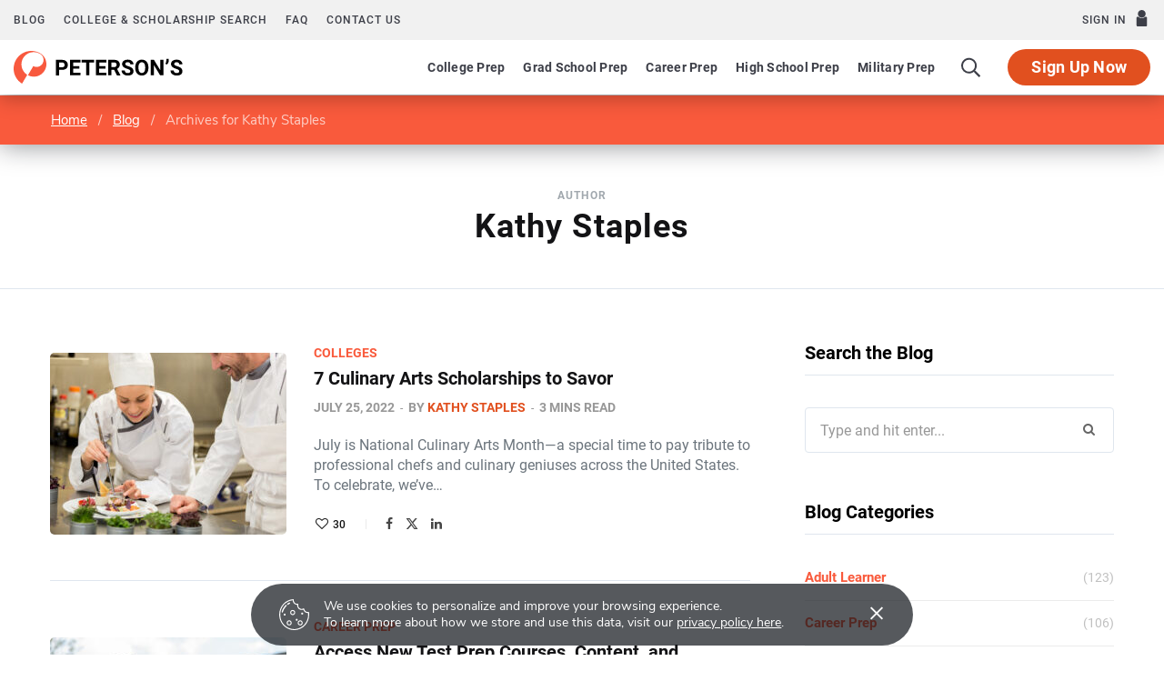

--- FILE ---
content_type: text/html; charset=UTF-8
request_url: https://www.petersons.com/blog/author/kathy/
body_size: 13213
content:
<!DOCTYPE html>
<html lang="en-US">

<head>

	<meta charset="UTF-8" />
	<meta http-equiv="x-ua-compatible" content="ie=edge" />
	<meta name="viewport" content="width=device-width, initial-scale=1" />

	<!-- Start SmartBanner configuration -->
	<meta name="smartbanner:title" content="Peterson's Test Prep">
	<meta name="smartbanner:author" content="Peterson's LLC">
	<meta name="smartbanner:price" content="FREE">
	<meta name="smartbanner:price-suffix-apple" content=" - On the App Store">
	<meta name="smartbanner:price-suffix-google" content=" - In Google Play">
	<meta name="smartbanner:icon-apple" content="https://www.petersons.com/new/images/logo-pcom-compact.svg">
	<meta name="smartbanner:icon-google" content="https://www.petersons.com/new/images/logo-pcom-compact.svg">
	<meta name="smartbanner:button" content="View">
	<meta name="smartbanner:button-url-apple" content="https://apps.apple.com/us/app/petersons-test-prep/id1547771930">
	<meta name="smartbanner:button-url-google" content="https://play.google.com/store/apps/details?id=com.petersons.testprep">
	<meta name="smartbanner:enabled-platforms" content="android,ios">
	<meta name="smartbanner:close-label" content="Close this banner">
	<meta name="smartbanner:disable-positioning" content="true">
	<!-- End SmartBanner configuration -->

	<link rel="profile" href="http://gmpg.org/xfn/11" />
	<link rel='dns-prefetch' href='//dist.petersons.com' />
	<link rel='dns-prefetch' href='//wp-media.petersons.com' />

	<!-- Fonts  -->
    <link rel="preload" as="font" href="https://dist.petersons.com/fonts/nunito/fonts/XRXW3I6Li01BKofAnsSUYevI.woff2" type="font/woff2" crossorigin="anonymous">
    <link rel="preload" as="font" href="https://dist.petersons.com/fonts/nunito/fonts/XRXV3I6Li01BKofINeaB.woff2" type="font/woff2" crossorigin="anonymous">
    <link rel="preload" as="font" href="https://dist.petersons.com/fonts/nunito/fonts/XRXW3I6Li01BKofA6sKUYevI.woff2" type="font/woff2" crossorigin="anonymous">
    <link rel="preload" as="font" href="https://dist.petersons.com/fonts/nunito/fonts/XRXW3I6Li01BKofAjsOUYevI.woff2" type="font/woff2" crossorigin="anonymous">
    <link rel="stylesheet" href="https://dist.petersons.com/fonts/nunito/css/nunito.min.css" type="text/css" media="all" />
	<link rel="stylesheet" href="https://dist.petersons.com/fonts/font-awesome-4.7.0/css/font-awesome.min.css" type="text/css" media="all" />

	<!-- SmartBanner -->
	<link rel="stylesheet" href="https://dist.petersons.com/css/smartbanner.min.css">

	<meta name='robots' content='noindex, follow' />

	<!-- This site is optimized with the Yoast SEO plugin v26.8 - https://yoast.com/product/yoast-seo-wordpress/ -->
	<title>Kathy Staples, Author at Peterson&#039;s</title><link rel="preload" as="font" href="https://www.petersons.com/blog/wp-content/themes/contentberg/css/icons/fonts/ts-icons.woff2?v1" type="font/woff2" crossorigin="anonymous" />
<link data-rocket-prefetch href="https://dist.petersons.com" rel="dns-prefetch">
<link data-rocket-prefetch href="https://scripts.clarity.ms" rel="dns-prefetch">
<link data-rocket-prefetch href="https://bat.bing.com" rel="dns-prefetch">
<link data-rocket-prefetch href="https://www.googletagmanager.com" rel="dns-prefetch">
<link data-rocket-prefetch href="https://www.clarity.ms" rel="dns-prefetch">
<link data-rocket-prefetch href="https://www.google-analytics.com" rel="dns-prefetch">
<link data-rocket-prefetch href="https://wp-media.petersons.com" rel="dns-prefetch">
<link data-rocket-prefetch href="https://cdn.attn.tv" rel="dns-prefetch">
<link data-rocket-prefetch href="https://googleads.g.doubleclick.net" rel="dns-prefetch"><link rel="preload" data-rocket-preload as="image" href="https://wp-media.petersons.com/blog/wp-content/uploads/2022/07/21053658/iStock-677682900-260x200.jpg" imagesrcset="https://wp-media.petersons.com/blog/wp-content/uploads/2022/07/21053658/iStock-677682900-260x200.jpg 260w, https://wp-media.petersons.com/blog/wp-content/uploads/2022/07/21053658/iStock-677682900-87x67.jpg 87w" imagesizes="(max-width: 260px) 100vw, 260px" fetchpriority="high">
	<meta property="og:locale" content="en_US" />
	<meta property="og:type" content="profile" />
	<meta property="og:title" content="Kathy Staples, Author at Peterson&#039;s" />
	<meta property="og:url" content="https://www.petersons.com/blog/author/kathy/" />
	<meta property="og:site_name" content="Peterson&#039;s" />
	<meta property="og:image" content="https://secure.gravatar.com/avatar/780d3d98904204d329d4bffaf0109891?s=500&d=mm&r=g" />
	<meta name="twitter:card" content="summary_large_image" />
	<meta name="twitter:site" content="@Petersons" />
	<!-- / Yoast SEO plugin. -->


<link rel="alternate" type="application/rss+xml" title="Peterson&#039;s &raquo; Feed" href="https://www.petersons.com/blog/feed/" />
<link rel="alternate" type="application/rss+xml" title="Peterson&#039;s &raquo; Comments Feed" href="https://www.petersons.com/blog/comments/feed/" />
<link rel="alternate" type="application/rss+xml" title="Peterson&#039;s &raquo; Posts by Kathy Staples Feed" href="https://www.petersons.com/blog/author/kathy/feed/" />
<style id='wp-img-auto-sizes-contain-inline-css' type='text/css'>
img:is([sizes=auto i],[sizes^="auto," i]){contain-intrinsic-size:3000px 1500px}
/*# sourceURL=wp-img-auto-sizes-contain-inline-css */
</style>
<link rel='stylesheet' id='contentberg-core-css' href='https://www.petersons.com/blog/wp-content/themes/contentberg/style.css?ver=3.0.1' type='text/css' media='all' />
<style id='wp-emoji-styles-inline-css' type='text/css'>

	img.wp-smiley, img.emoji {
		display: inline !important;
		border: none !important;
		box-shadow: none !important;
		height: 1em !important;
		width: 1em !important;
		margin: 0 0.07em !important;
		vertical-align: -0.1em !important;
		background: none !important;
		padding: 0 !important;
	}
/*# sourceURL=wp-emoji-styles-inline-css */
</style>
<style id='wp-block-library-inline-css' type='text/css'>
:root{--wp-block-synced-color:#7a00df;--wp-block-synced-color--rgb:122,0,223;--wp-bound-block-color:var(--wp-block-synced-color);--wp-editor-canvas-background:#ddd;--wp-admin-theme-color:#007cba;--wp-admin-theme-color--rgb:0,124,186;--wp-admin-theme-color-darker-10:#006ba1;--wp-admin-theme-color-darker-10--rgb:0,107,160.5;--wp-admin-theme-color-darker-20:#005a87;--wp-admin-theme-color-darker-20--rgb:0,90,135;--wp-admin-border-width-focus:2px}@media (min-resolution:192dpi){:root{--wp-admin-border-width-focus:1.5px}}.wp-element-button{cursor:pointer}:root .has-very-light-gray-background-color{background-color:#eee}:root .has-very-dark-gray-background-color{background-color:#313131}:root .has-very-light-gray-color{color:#eee}:root .has-very-dark-gray-color{color:#313131}:root .has-vivid-green-cyan-to-vivid-cyan-blue-gradient-background{background:linear-gradient(135deg,#00d084,#0693e3)}:root .has-purple-crush-gradient-background{background:linear-gradient(135deg,#34e2e4,#4721fb 50%,#ab1dfe)}:root .has-hazy-dawn-gradient-background{background:linear-gradient(135deg,#faaca8,#dad0ec)}:root .has-subdued-olive-gradient-background{background:linear-gradient(135deg,#fafae1,#67a671)}:root .has-atomic-cream-gradient-background{background:linear-gradient(135deg,#fdd79a,#004a59)}:root .has-nightshade-gradient-background{background:linear-gradient(135deg,#330968,#31cdcf)}:root .has-midnight-gradient-background{background:linear-gradient(135deg,#020381,#2874fc)}:root{--wp--preset--font-size--normal:16px;--wp--preset--font-size--huge:42px}.has-regular-font-size{font-size:1em}.has-larger-font-size{font-size:2.625em}.has-normal-font-size{font-size:var(--wp--preset--font-size--normal)}.has-huge-font-size{font-size:var(--wp--preset--font-size--huge)}.has-text-align-center{text-align:center}.has-text-align-left{text-align:left}.has-text-align-right{text-align:right}.has-fit-text{white-space:nowrap!important}#end-resizable-editor-section{display:none}.aligncenter{clear:both}.items-justified-left{justify-content:flex-start}.items-justified-center{justify-content:center}.items-justified-right{justify-content:flex-end}.items-justified-space-between{justify-content:space-between}.screen-reader-text{border:0;clip-path:inset(50%);height:1px;margin:-1px;overflow:hidden;padding:0;position:absolute;width:1px;word-wrap:normal!important}.screen-reader-text:focus{background-color:#ddd;clip-path:none;color:#444;display:block;font-size:1em;height:auto;left:5px;line-height:normal;padding:15px 23px 14px;text-decoration:none;top:5px;width:auto;z-index:100000}html :where(.has-border-color){border-style:solid}html :where([style*=border-top-color]){border-top-style:solid}html :where([style*=border-right-color]){border-right-style:solid}html :where([style*=border-bottom-color]){border-bottom-style:solid}html :where([style*=border-left-color]){border-left-style:solid}html :where([style*=border-width]){border-style:solid}html :where([style*=border-top-width]){border-top-style:solid}html :where([style*=border-right-width]){border-right-style:solid}html :where([style*=border-bottom-width]){border-bottom-style:solid}html :where([style*=border-left-width]){border-left-style:solid}html :where(img[class*=wp-image-]){height:auto;max-width:100%}:where(figure){margin:0 0 1em}html :where(.is-position-sticky){--wp-admin--admin-bar--position-offset:var(--wp-admin--admin-bar--height,0px)}@media screen and (max-width:600px){html :where(.is-position-sticky){--wp-admin--admin-bar--position-offset:0px}}

/*# sourceURL=wp-block-library-inline-css */
</style><style id='global-styles-inline-css' type='text/css'>
:root{--wp--preset--aspect-ratio--square: 1;--wp--preset--aspect-ratio--4-3: 4/3;--wp--preset--aspect-ratio--3-4: 3/4;--wp--preset--aspect-ratio--3-2: 3/2;--wp--preset--aspect-ratio--2-3: 2/3;--wp--preset--aspect-ratio--16-9: 16/9;--wp--preset--aspect-ratio--9-16: 9/16;--wp--preset--color--black: #000000;--wp--preset--color--cyan-bluish-gray: #abb8c3;--wp--preset--color--white: #ffffff;--wp--preset--color--pale-pink: #f78da7;--wp--preset--color--vivid-red: #cf2e2e;--wp--preset--color--luminous-vivid-orange: #ff6900;--wp--preset--color--luminous-vivid-amber: #fcb900;--wp--preset--color--light-green-cyan: #7bdcb5;--wp--preset--color--vivid-green-cyan: #00d084;--wp--preset--color--pale-cyan-blue: #8ed1fc;--wp--preset--color--vivid-cyan-blue: #0693e3;--wp--preset--color--vivid-purple: #9b51e0;--wp--preset--gradient--vivid-cyan-blue-to-vivid-purple: linear-gradient(135deg,rgb(6,147,227) 0%,rgb(155,81,224) 100%);--wp--preset--gradient--light-green-cyan-to-vivid-green-cyan: linear-gradient(135deg,rgb(122,220,180) 0%,rgb(0,208,130) 100%);--wp--preset--gradient--luminous-vivid-amber-to-luminous-vivid-orange: linear-gradient(135deg,rgb(252,185,0) 0%,rgb(255,105,0) 100%);--wp--preset--gradient--luminous-vivid-orange-to-vivid-red: linear-gradient(135deg,rgb(255,105,0) 0%,rgb(207,46,46) 100%);--wp--preset--gradient--very-light-gray-to-cyan-bluish-gray: linear-gradient(135deg,rgb(238,238,238) 0%,rgb(169,184,195) 100%);--wp--preset--gradient--cool-to-warm-spectrum: linear-gradient(135deg,rgb(74,234,220) 0%,rgb(151,120,209) 20%,rgb(207,42,186) 40%,rgb(238,44,130) 60%,rgb(251,105,98) 80%,rgb(254,248,76) 100%);--wp--preset--gradient--blush-light-purple: linear-gradient(135deg,rgb(255,206,236) 0%,rgb(152,150,240) 100%);--wp--preset--gradient--blush-bordeaux: linear-gradient(135deg,rgb(254,205,165) 0%,rgb(254,45,45) 50%,rgb(107,0,62) 100%);--wp--preset--gradient--luminous-dusk: linear-gradient(135deg,rgb(255,203,112) 0%,rgb(199,81,192) 50%,rgb(65,88,208) 100%);--wp--preset--gradient--pale-ocean: linear-gradient(135deg,rgb(255,245,203) 0%,rgb(182,227,212) 50%,rgb(51,167,181) 100%);--wp--preset--gradient--electric-grass: linear-gradient(135deg,rgb(202,248,128) 0%,rgb(113,206,126) 100%);--wp--preset--gradient--midnight: linear-gradient(135deg,rgb(2,3,129) 0%,rgb(40,116,252) 100%);--wp--preset--font-size--small: 13px;--wp--preset--font-size--medium: 20px;--wp--preset--font-size--large: 36px;--wp--preset--font-size--x-large: 42px;--wp--preset--spacing--20: 0.44rem;--wp--preset--spacing--30: 0.67rem;--wp--preset--spacing--40: 1rem;--wp--preset--spacing--50: 1.5rem;--wp--preset--spacing--60: 2.25rem;--wp--preset--spacing--70: 3.38rem;--wp--preset--spacing--80: 5.06rem;--wp--preset--shadow--natural: 6px 6px 9px rgba(0, 0, 0, 0.2);--wp--preset--shadow--deep: 12px 12px 50px rgba(0, 0, 0, 0.4);--wp--preset--shadow--sharp: 6px 6px 0px rgba(0, 0, 0, 0.2);--wp--preset--shadow--outlined: 6px 6px 0px -3px rgb(255, 255, 255), 6px 6px rgb(0, 0, 0);--wp--preset--shadow--crisp: 6px 6px 0px rgb(0, 0, 0);}:where(.is-layout-flex){gap: 0.5em;}:where(.is-layout-grid){gap: 0.5em;}body .is-layout-flex{display: flex;}.is-layout-flex{flex-wrap: wrap;align-items: center;}.is-layout-flex > :is(*, div){margin: 0;}body .is-layout-grid{display: grid;}.is-layout-grid > :is(*, div){margin: 0;}:where(.wp-block-columns.is-layout-flex){gap: 2em;}:where(.wp-block-columns.is-layout-grid){gap: 2em;}:where(.wp-block-post-template.is-layout-flex){gap: 1.25em;}:where(.wp-block-post-template.is-layout-grid){gap: 1.25em;}.has-black-color{color: var(--wp--preset--color--black) !important;}.has-cyan-bluish-gray-color{color: var(--wp--preset--color--cyan-bluish-gray) !important;}.has-white-color{color: var(--wp--preset--color--white) !important;}.has-pale-pink-color{color: var(--wp--preset--color--pale-pink) !important;}.has-vivid-red-color{color: var(--wp--preset--color--vivid-red) !important;}.has-luminous-vivid-orange-color{color: var(--wp--preset--color--luminous-vivid-orange) !important;}.has-luminous-vivid-amber-color{color: var(--wp--preset--color--luminous-vivid-amber) !important;}.has-light-green-cyan-color{color: var(--wp--preset--color--light-green-cyan) !important;}.has-vivid-green-cyan-color{color: var(--wp--preset--color--vivid-green-cyan) !important;}.has-pale-cyan-blue-color{color: var(--wp--preset--color--pale-cyan-blue) !important;}.has-vivid-cyan-blue-color{color: var(--wp--preset--color--vivid-cyan-blue) !important;}.has-vivid-purple-color{color: var(--wp--preset--color--vivid-purple) !important;}.has-black-background-color{background-color: var(--wp--preset--color--black) !important;}.has-cyan-bluish-gray-background-color{background-color: var(--wp--preset--color--cyan-bluish-gray) !important;}.has-white-background-color{background-color: var(--wp--preset--color--white) !important;}.has-pale-pink-background-color{background-color: var(--wp--preset--color--pale-pink) !important;}.has-vivid-red-background-color{background-color: var(--wp--preset--color--vivid-red) !important;}.has-luminous-vivid-orange-background-color{background-color: var(--wp--preset--color--luminous-vivid-orange) !important;}.has-luminous-vivid-amber-background-color{background-color: var(--wp--preset--color--luminous-vivid-amber) !important;}.has-light-green-cyan-background-color{background-color: var(--wp--preset--color--light-green-cyan) !important;}.has-vivid-green-cyan-background-color{background-color: var(--wp--preset--color--vivid-green-cyan) !important;}.has-pale-cyan-blue-background-color{background-color: var(--wp--preset--color--pale-cyan-blue) !important;}.has-vivid-cyan-blue-background-color{background-color: var(--wp--preset--color--vivid-cyan-blue) !important;}.has-vivid-purple-background-color{background-color: var(--wp--preset--color--vivid-purple) !important;}.has-black-border-color{border-color: var(--wp--preset--color--black) !important;}.has-cyan-bluish-gray-border-color{border-color: var(--wp--preset--color--cyan-bluish-gray) !important;}.has-white-border-color{border-color: var(--wp--preset--color--white) !important;}.has-pale-pink-border-color{border-color: var(--wp--preset--color--pale-pink) !important;}.has-vivid-red-border-color{border-color: var(--wp--preset--color--vivid-red) !important;}.has-luminous-vivid-orange-border-color{border-color: var(--wp--preset--color--luminous-vivid-orange) !important;}.has-luminous-vivid-amber-border-color{border-color: var(--wp--preset--color--luminous-vivid-amber) !important;}.has-light-green-cyan-border-color{border-color: var(--wp--preset--color--light-green-cyan) !important;}.has-vivid-green-cyan-border-color{border-color: var(--wp--preset--color--vivid-green-cyan) !important;}.has-pale-cyan-blue-border-color{border-color: var(--wp--preset--color--pale-cyan-blue) !important;}.has-vivid-cyan-blue-border-color{border-color: var(--wp--preset--color--vivid-cyan-blue) !important;}.has-vivid-purple-border-color{border-color: var(--wp--preset--color--vivid-purple) !important;}.has-vivid-cyan-blue-to-vivid-purple-gradient-background{background: var(--wp--preset--gradient--vivid-cyan-blue-to-vivid-purple) !important;}.has-light-green-cyan-to-vivid-green-cyan-gradient-background{background: var(--wp--preset--gradient--light-green-cyan-to-vivid-green-cyan) !important;}.has-luminous-vivid-amber-to-luminous-vivid-orange-gradient-background{background: var(--wp--preset--gradient--luminous-vivid-amber-to-luminous-vivid-orange) !important;}.has-luminous-vivid-orange-to-vivid-red-gradient-background{background: var(--wp--preset--gradient--luminous-vivid-orange-to-vivid-red) !important;}.has-very-light-gray-to-cyan-bluish-gray-gradient-background{background: var(--wp--preset--gradient--very-light-gray-to-cyan-bluish-gray) !important;}.has-cool-to-warm-spectrum-gradient-background{background: var(--wp--preset--gradient--cool-to-warm-spectrum) !important;}.has-blush-light-purple-gradient-background{background: var(--wp--preset--gradient--blush-light-purple) !important;}.has-blush-bordeaux-gradient-background{background: var(--wp--preset--gradient--blush-bordeaux) !important;}.has-luminous-dusk-gradient-background{background: var(--wp--preset--gradient--luminous-dusk) !important;}.has-pale-ocean-gradient-background{background: var(--wp--preset--gradient--pale-ocean) !important;}.has-electric-grass-gradient-background{background: var(--wp--preset--gradient--electric-grass) !important;}.has-midnight-gradient-background{background: var(--wp--preset--gradient--midnight) !important;}.has-small-font-size{font-size: var(--wp--preset--font-size--small) !important;}.has-medium-font-size{font-size: var(--wp--preset--font-size--medium) !important;}.has-large-font-size{font-size: var(--wp--preset--font-size--large) !important;}.has-x-large-font-size{font-size: var(--wp--preset--font-size--x-large) !important;}
/*# sourceURL=global-styles-inline-css */
</style>

<style id='classic-theme-styles-inline-css' type='text/css'>
/*! This file is auto-generated */
.wp-block-button__link{color:#fff;background-color:#32373c;border-radius:9999px;box-shadow:none;text-decoration:none;padding:calc(.667em + 2px) calc(1.333em + 2px);font-size:1.125em}.wp-block-file__button{background:#32373c;color:#fff;text-decoration:none}
/*# sourceURL=/wp-includes/css/classic-themes.min.css */
</style>
<link rel='stylesheet' id='bodhi-svgs-attachment-css' href='https://www.petersons.com/blog/wp-content/plugins/svg-support/css/svgs-attachment.css' type='text/css' media='all' />
<link rel='stylesheet' id='contentberg-icons-css' href='https://www.petersons.com/blog/wp-content/themes/contentberg/css/icons/icons.css?ver=3.0.1' type='text/css' media='all' />
<link rel='stylesheet' id='contentberg-lightbox-css' href='https://www.petersons.com/blog/wp-content/themes/contentberg/css/lightbox.css?ver=3.0.1' type='text/css' media='all' />
<link rel='stylesheet' id='contentberg-child-css' href='https://www.petersons.com/blog/wp-content/themes/contentberg-child/style.css?ver=6.9' type='text/css' media='all' />
<style id='contentberg-child-inline-css' type='text/css'>



/*# sourceURL=contentberg-child-inline-css */
</style>
<script data-minify="1" type="text/javascript" src="https://www.petersons.com/blog/wp-content/cache/min/1/blog/wp-content/themes/contentberg/js/lazysizes.js?ver=1759925201" id="lazysizes-js" data-rocket-defer defer></script>
<script type="text/javascript" src="https://www.petersons.com/blog/wp-includes/js/jquery/jquery.min.js?ver=3.7.1" id="jquery-core-js"></script>
<script type="text/javascript" src="https://www.petersons.com/blog/wp-includes/js/jquery/jquery-migrate.min.js?ver=3.4.1" id="jquery-migrate-js" data-rocket-defer defer></script>
<script data-minify="1" type="text/javascript" src="https://www.petersons.com/blog/wp-content/cache/min/1/blog/wp-content/themes/contentberg-child/custom-scripts.js?ver=1759925201" id="custom-script-js" data-rocket-defer defer></script>
<script></script><link rel="https://api.w.org/" href="https://www.petersons.com/blog/wp-json/" /><link rel="alternate" title="JSON" type="application/json" href="https://www.petersons.com/blog/wp-json/wp/v2/users/36" /><link rel="EditURI" type="application/rsd+xml" title="RSD" href="https://www.petersons.com/blog/xmlrpc.php?rsd" />
<meta name="generator" content="WordPress 6.9" />


<!-- This site is optimized with the Schema plugin v1.7.9.6 - http://schema.press -->
<script type="application/ld+json">{"@context":"http:\/\/schema.org","@type":"Person","name":"Kathy Staples","url":"http:\/\/petersons.com\/blog","@id":"http:\/\/petersons.com\/blog"}</script>

<script>var Sphere_Plugin = {"ajaxurl":"https:\/\/www.petersons.com\/blog\/wp-admin\/admin-ajax.php"};</script>
		<script>
		var BunyadSchemeKey = 'bunyad-scheme';
		(() => {
			const d = document.documentElement;
			const c = d.classList;
			var scheme = localStorage.getItem(BunyadSchemeKey);
			
			if (scheme) {
				d.dataset.origClass = c;
				scheme === 'dark' ? c.remove('s-light', 'site-s-light') : c.remove('s-dark', 'site-s-dark');
				c.add('site-s-' + scheme, 's-' + scheme);
			}
		})();
		</script>
		

<!-- This site is optimized with the Schema plugin v1.7.9.6 - https://schema.press -->
<script type="application/ld+json">{
    "@context": "http://schema.org",
    "@type": "BreadcrumbList",
    "itemListElement": [
        {
            "@type": "ListItem",
            "position": 1,
            "item": {
                "@id": "https://www.petersons.com/blog",
                "name": "Home"
            }
        },
        {
            "@type": "ListItem",
            "position": 2,
            "item": {
                "@id": "https://www.petersons.com/blog/author/kathy/",
                "name": "Archives for Kathy Staples",
                "image": "https://secure.gravatar.com/avatar/c97df4e27b57e34b825a96e1960feaadc6999d5fbdcb07eb611b9e33dbce76f9?s=96&d=mm&r=g"
            }
        }
    ]
}</script>

	<!-- Google Tag Manager -->
	<script>(function(w,d,s,l,i){w[l]=w[l]||[];w[l].push({'gtm.start':
	new Date().getTime(),event:'gtm.js'});var f=d.getElementsByTagName(s)[0],
	j=d.createElement(s),dl=l!='dataLayer'?'&l='+l:'';j.async=true;j.src=
	'https://www.googletagmanager.com/gtm.js?id='+i+dl;f.parentNode.insertBefore(j,f);
	})(window,document,'script','dataLayer','GTM-5LVGLH7');</script>
	<!-- End Google Tag Manager -->
	<link rel="icon" href="https://wp-media.petersons.com/blog/wp-content/uploads/2019/04/10123353/cropped-logo-512x512.png" sizes="32x32" />
<link rel="icon" href="https://wp-media.petersons.com/blog/wp-content/uploads/2019/04/10123353/cropped-logo-512x512.png" sizes="192x192" />
<link rel="apple-touch-icon" href="https://wp-media.petersons.com/blog/wp-content/uploads/2019/04/10123353/cropped-logo-512x512.png" />
<meta name="msapplication-TileImage" content="https://wp-media.petersons.com/blog/wp-content/uploads/2019/04/10123353/cropped-logo-512x512.png" />
<noscript><style> .wpb_animate_when_almost_visible { opacity: 1; }</style></noscript>
	<link rel="stylesheet" href="https://www.petersons.com/blog/wp-content/themes/contentberg-child/assets/css/main.css">

	<script data-minify="1" defer src="https://www.petersons.com/blog/wp-content/cache/min/1/blog/wp-content/themes/contentberg-child/assets/js/app.js?ver=1759925201"></script>

	
<meta name="generator" content="WP Rocket 3.20.3" data-wpr-features="wpr_defer_js wpr_minify_js wpr_preconnect_external_domains wpr_oci wpr_desktop" /></head>

<body class="archive author author-kathy author-36 wp-theme-contentberg wp-child-theme-contentberg-child right-sidebar lazy-normal has-lb wpb-js-composer js-comp-ver-8.6.1 vc_responsive">


<!-- Notification -->
<div  class="notification-banner">
    <div  class="container">
		<div  class="d-flex align-items-center py-3 p-md-3">
            <svg version="1.1" id="Layer_1" xmlns="http://www.w3.org/2000/svg" xmlns:xlink="http://www.w3.org/1999/xlink" x="0px" y="0px"
            	 viewBox="0 0 60 59.9" class="d-none d-md-inline-block mr-3" style="enable-background:new 0 0 60 59.9;" xml:space="preserve">
                <g>
                	<path d="M59.7,25.6c0-0.3-0.2-0.5-0.4-0.7c-0.2-0.2-0.5-0.2-0.8-0.2c-3.8,0.8-7.5-1.6-8.3-5.3
                		c-0.1-0.2-0.1-0.5-0.1-0.7c-0.1-0.5-0.6-0.9-1.1-0.9c-0.1,0-0.3,0.1-0.4,0.1c-3.3,2-7.6,0.9-9.6-2.4c-1-1.6-1.2-3.6-0.7-5.4
                		c0.1-0.5-0.2-1.1-0.7-1.2c-0.1,0-0.3,0-0.4,0c-3.8,0.6-7.4-1.9-8-5.7c-0.1-0.7-0.1-1.4,0-2c0-0.3-0.1-0.6-0.3-0.8
                		C28.6,0.1,28.3,0,28,0C11.5,1.1-1,15.4,0.1,31.9C1.2,48.5,15.5,61,32,59.9c15.8-1.1,28-14.1,28-29.9C60,28.5,59.9,27,59.7,25.6z
                		 M33.1,57.8c-1,0.1-2.1,0.2-3.1,0.2c-15.5,0-28-12.6-27.9-28.1C2.1,15.6,12.8,3.6,27,2.1c0.1,4.9,4.1,8.8,9,8.8h0.1
                		c0,0.3-0.1,0.7-0.1,1c0,5,4,9,9,9c1.1,0,2.3-0.2,3.3-0.6c1.1,4.2,5.2,7,9.5,6.6C59.5,42.2,48.4,56.1,33.1,57.8z"/>
                	<path class="st0" d="M27,20.9c-2.8,0-5,2.2-5,5s2.2,5,5,5s5-2.2,5-5C32,23.2,29.8,20.9,27,20.9z M27,28.9c-1.7,0-3-1.3-3-3
                		s1.3-3,3-3s3,1.3,3,3S28.7,28.9,27,28.9z"/>
                	<path class="st0" d="M20,40.9c-2.8,0-5,2.2-5,5s2.2,5,5,5s5-2.2,5-5C25,43.2,22.8,40.9,20,40.9z M20,48.9c-1.7,0-3-1.3-3-3
                		s1.3-3,3-3s3,1.3,3,3S21.7,48.9,20,48.9z"/>
                	<path class="st0" d="M42,40.9c-2.8,0-5,2.2-5,5s2.2,5,5,5s5-2.2,5-5C47,43.2,44.8,40.9,42,40.9z M42,48.9c-1.7,0-3-1.3-3-3
                		s1.3-3,3-3s3,1.3,3,3S43.7,48.9,42,48.9z"/>
                	<circle class="st0" cx="11" cy="29.9" r="2"/>
                	<circle class="st0" cx="35" cy="39.9" r="2"/>
                	<circle class="st0" cx="46" cy="27.9" r="2"/>
                	<path class="st0" d="M17.1,11c0.2,0,0.5-0.1,0.7-0.2c1-0.7,2.1-1.4,3.2-1.9c0.6-0.3,0.9-1.1,0.6-1.7c-0.3-0.6-1.1-0.9-1.7-0.6
                		c-1.2,0.6-2.4,1.3-3.5,2.1c-0.6,0.4-0.7,1.2-0.3,1.7C16.3,10.8,16.7,11,17.1,11z"/>
                	<path class="st0" d="M14.8,11.5c-0.5-0.5-1.3-0.5-1.8-0.1c-3.7,3.5-6.5,8-8,12.8c-0.2,0.7,0.2,1.4,0.8,1.6c0.1,0,0.2,0.1,0.4,0.1
                		c0.5,0,1-0.3,1.2-0.9c1.3-4.5,3.9-8.5,7.3-11.7C15.3,12.8,15.3,12,14.8,11.5z"/>
                </g>
            </svg>
            <div class="w-100 d-md-flex justify-content-md-between">
                <div class="mr-5 mr-md-0"><p class="d-inline d-md-block mb-0 text-white text-14">We use cookies to personalize and improve your browsing experience.&nbsp;</p><p class="d-inline d-md-block mb-0 text-white text-14">To learn more about how we store and use this data, visit our <a href="/privacy-policy.aspx" target="_blank" class="text-white"><u>privacy policy here</u></a>.</p></div><span class="banner-close d-flex align-items-center justify-content-end ml-3 text-white">×</span>
            </div>
        </div>
    </div>
</div>

<div  id="app" class="main-wrap">

	
	<div  id="header">
		<the-header
			facebook-url="https://www.petersons.com/auth/facebook/redirect"
	        google-url="https://www.petersons.com/auth/google/redirect"
	        apple-url="https://www.petersons.com/auth/apple/redirect"
		></the-header>
	</div>


<p id="breadcrumbs">	<a href="/">Home</a> /
<span><span><a href="https://www.petersons.com/blog/">Blog</a></span> / <span class="breadcrumb_last" aria-current="page">Archives for Kathy Staples</span></span></p>
	<div  class="archive-head">

	
		

	
		<span class="sub-title">Author</span>
		<h1 class="title">Kathy Staples</h1>

		<i class="background">Browsing</i>

		
	</div>


	<div  class="main wrap">
		<div  class="ts-row cf">
			<div class="col-lg-8 main-content cf">

			
	<div class="posts-dynamic posts-container ts-row list count-0">
			
					
						
							
								
				<div class="posts-wrap">				
						
						
								
					<div class="col-12">
						
<article id="post-15269" class="list-post">
	
	<div class="post-thumb">
		<a href="https://www.petersons.com/blog/7-culinary-arts-scholarships-to-savor/" class="image-link">
			
			<img width="260" height="200" src="https://wp-media.petersons.com/blog/wp-content/uploads/2022/07/21053658/iStock-677682900-260x200.jpg" class="attachment-contentberg-list size-contentberg-list wp-post-image" alt="" title="7 Culinary Arts Scholarships to Savor" decoding="async" fetchpriority="high" srcset="https://wp-media.petersons.com/blog/wp-content/uploads/2022/07/21053658/iStock-677682900-260x200.jpg 260w, https://wp-media.petersons.com/blog/wp-content/uploads/2022/07/21053658/iStock-677682900-87x67.jpg 87w" sizes="(max-width: 260px) 100vw, 260px" />			
			
		</a>
		
			</div>


	<div class="content">
	
			<div class="post-meta post-meta-b">

		
			<span class="post-cat">
				<span class="text-in">In</span>
									
		<a href="https://www.petersons.com/blog/category/colleges/" class="category">Colleges</a>

					</span>

		

		
			<h2 class="post-title">
				
					<a href="https://www.petersons.com/blog/7-culinary-arts-scholarships-to-savor/">7 Culinary Arts Scholarships to Savor</a>

							</h2>

		
		<div class="below">

							<a href="https://www.petersons.com/blog/7-culinary-arts-scholarships-to-savor/" class="meta-item date-link"><time class="post-date" datetime="2022-07-25T16:16:14-06:00">July 25, 2022</time></a>

				<span class="meta-sep"></span>
			
			
							<span class="post-author meta-item"><span class="by">By</span> <a href="https://www.petersons.com/blog/author/kathy/" title="Posts by Kathy Staples" rel="author">Kathy Staples</a></span>
				<span class="meta-sep"></span>
			
							<span class="meta-item read-time">3 Mins Read</span>
			
		</div>

	</div>
		
				
		<div class="post-content post-excerpt cf">
					
			<p>July is National Culinary Arts Month—a special time to pay tribute to professional chefs and culinary geniuses across the United States. To celebrate, we’ve&hellip;</p>
				
		</div>
		
		
			
				<div class="post-footer">
			
							
	
	
	<ul class="social-share">

					<li>		
		<a href="#" class="likes-count tsi tsi-heart-o" data-id="15269" title=""><span class="number">30</span></a>
		
		</li>
		

				
			<li>
				<a href="https://www.facebook.com/sharer.php?u=https%3A%2F%2Fwww.petersons.com%2Fblog%2F7-culinary-arts-scholarships-to-savor%2F" class="tsi tsi-tsi tsi-facebook" target="_blank" title="Facebook"></a>
			</li>
				
				
			<li>
				<a href="https://twitter.com/intent/tweet?url=https%3A%2F%2Fwww.petersons.com%2Fblog%2F7-culinary-arts-scholarships-to-savor%2F&#038;text=7%20Culinary%20Arts%20Scholarships%20to%20Savor" class="tsi tsi-tsi tsi-twitter" target="_blank" title="Twitter"></a>
			</li>
				
				
			<li>
				<a href="https://pinterest.com/pin/create/button/?url=https%3A%2F%2Fwww.petersons.com%2Fblog%2F7-culinary-arts-scholarships-to-savor%2F&#038;media=https%3A%2F%2Fwp-media.petersons.com%2Fblog%2Fwp-content%2Fuploads%2F2022%2F07%2F21053658%2FiStock-677682900.jpg&#038;description=7%20Culinary%20Arts%20Scholarships%20to%20Savor" class="tsi tsi-pinterest-p" target="_blank" title="Pinterest"></a>
			</li>
				
				
			<li>
				<a href="https://www.linkedin.com/shareArticle?mini=true&#038;url=https%3A%2F%2Fwww.petersons.com%2Fblog%2F7-culinary-arts-scholarships-to-savor%2F" class="tsi tsi-tsi tsi-linkedin" target="_blank" title="LinkedIn"></a>
			</li>
				
		
		
	</ul>

								
		</div>
				
	</div> <!-- .content -->

	
		
</article>					</div>
					
									
						
					
						
						
								
					<div class="col-12">
						
<article id="post-15261" class="list-post">
	
	<div class="post-thumb">
		<a href="https://www.petersons.com/blog/access-new-test-prep-courses-content-and-study-materials/" class="image-link">
			
			<img width="260" height="200" src="https://wp-media.petersons.com/blog/wp-content/uploads/2022/07/21053659/iStock-1323167360-260x200.jpg" class="attachment-contentberg-list size-contentberg-list lazyload wp-post-image" alt="" title="Access New Test Prep Courses, Content, and Study Materials" decoding="async" loading="lazy" data-srcset="https://wp-media.petersons.com/blog/wp-content/uploads/2022/07/21053659/iStock-1323167360-260x200.jpg 260w, https://wp-media.petersons.com/blog/wp-content/uploads/2022/07/21053659/iStock-1323167360-87x67.jpg 87w" data-src="https://wp-media.petersons.com/blog/wp-content/uploads/2022/07/21053659/iStock-1323167360-260x200.jpg" data-sizes="auto, (max-width: 260px) 100vw, 260px" />			
			
		</a>
		
			</div>


	<div class="content">
	
			<div class="post-meta post-meta-b">

		
			<span class="post-cat">
				<span class="text-in">In</span>
									
		<a href="https://www.petersons.com/blog/category/career-prep/" class="category">Career Prep</a>

					</span>

		

		
			<h2 class="post-title">
				
					<a href="https://www.petersons.com/blog/access-new-test-prep-courses-content-and-study-materials/">Access New Test Prep Courses, Content, and Study Materials</a>

							</h2>

		
		<div class="below">

							<a href="https://www.petersons.com/blog/access-new-test-prep-courses-content-and-study-materials/" class="meta-item date-link"><time class="post-date" datetime="2022-07-19T15:27:58-06:00">July 19, 2022</time></a>

				<span class="meta-sep"></span>
			
			
							<span class="post-author meta-item"><span class="by">By</span> <a href="https://www.petersons.com/blog/author/kathy/" title="Posts by Kathy Staples" rel="author">Kathy Staples</a></span>
				<span class="meta-sep"></span>
			
							<span class="meta-item read-time">2 Mins Read</span>
			
		</div>

	</div>
		
				
		<div class="post-content post-excerpt cf">
					
			<p>Peterson’s recently launched six new courses to its growing test prep catalog. The new courses focus primarily on career test prep. New content, including&hellip;</p>
				
		</div>
		
		
			
				<div class="post-footer">
			
							
	
	
	<ul class="social-share">

					<li>		
		<a href="#" class="likes-count tsi tsi-heart-o" data-id="15261" title=""><span class="number">30</span></a>
		
		</li>
		

				
			<li>
				<a href="https://www.facebook.com/sharer.php?u=https%3A%2F%2Fwww.petersons.com%2Fblog%2Faccess-new-test-prep-courses-content-and-study-materials%2F" class="tsi tsi-tsi tsi-facebook" target="_blank" title="Facebook"></a>
			</li>
				
				
			<li>
				<a href="https://twitter.com/intent/tweet?url=https%3A%2F%2Fwww.petersons.com%2Fblog%2Faccess-new-test-prep-courses-content-and-study-materials%2F&#038;text=Access%20New%20Test%20Prep%20Courses%2C%20Content%2C%20and%20Study%20Materials" class="tsi tsi-tsi tsi-twitter" target="_blank" title="Twitter"></a>
			</li>
				
				
			<li>
				<a href="https://pinterest.com/pin/create/button/?url=https%3A%2F%2Fwww.petersons.com%2Fblog%2Faccess-new-test-prep-courses-content-and-study-materials%2F&#038;media=https%3A%2F%2Fwp-media.petersons.com%2Fblog%2Fwp-content%2Fuploads%2F2022%2F07%2F21053659%2FiStock-1323167360.jpg&#038;description=Access%20New%20Test%20Prep%20Courses%2C%20Content%2C%20and%20Study%20Materials" class="tsi tsi-pinterest-p" target="_blank" title="Pinterest"></a>
			</li>
				
				
			<li>
				<a href="https://www.linkedin.com/shareArticle?mini=true&#038;url=https%3A%2F%2Fwww.petersons.com%2Fblog%2Faccess-new-test-prep-courses-content-and-study-materials%2F" class="tsi tsi-tsi tsi-linkedin" target="_blank" title="LinkedIn"></a>
			</li>
				
		
		
	</ul>

								
		</div>
				
	</div> <!-- .content -->

	
		
</article>					</div>
					
									
						
					
						
						
								
					<div class="col-12">
						
<article id="post-15243" class="list-post">
	
	<div class="post-thumb">
		<a href="https://www.petersons.com/blog/how-to-prepare-for-the-clep-spanish-exam/" class="image-link">
			
			<img width="260" height="200" src="https://wp-media.petersons.com/blog/wp-content/uploads/2022/07/21053701/iStock-1288615417-260x200.jpg" class="attachment-contentberg-list size-contentberg-list lazyload wp-post-image" alt="" title="How to Prepare for the CLEP Spanish Exam" decoding="async" loading="lazy" data-srcset="https://wp-media.petersons.com/blog/wp-content/uploads/2022/07/21053701/iStock-1288615417-260x200.jpg 260w, https://wp-media.petersons.com/blog/wp-content/uploads/2022/07/21053701/iStock-1288615417-87x67.jpg 87w" data-src="https://wp-media.petersons.com/blog/wp-content/uploads/2022/07/21053701/iStock-1288615417-260x200.jpg" data-sizes="auto, (max-width: 260px) 100vw, 260px" />			
			
		</a>
		
			</div>


	<div class="content">
	
			<div class="post-meta post-meta-b">

		
			<span class="post-cat">
				<span class="text-in">In</span>
									
		<a href="https://www.petersons.com/blog/category/colleges/" class="category">Colleges</a>

					</span>

		

		
			<h2 class="post-title">
				
					<a href="https://www.petersons.com/blog/how-to-prepare-for-the-clep-spanish-exam/">How to Prepare for the CLEP Spanish Exam</a>

							</h2>

		
		<div class="below">

							<a href="https://www.petersons.com/blog/how-to-prepare-for-the-clep-spanish-exam/" class="meta-item date-link"><time class="post-date" datetime="2022-07-05T15:48:10-06:00">July 5, 2022</time></a>

				<span class="meta-sep"></span>
			
			
							<span class="post-author meta-item"><span class="by">By</span> <a href="https://www.petersons.com/blog/author/kathy/" title="Posts by Kathy Staples" rel="author">Kathy Staples</a></span>
				<span class="meta-sep"></span>
			
							<span class="meta-item read-time">3 Mins Read</span>
			
		</div>

	</div>
		
				
		<div class="post-content post-excerpt cf">
					
			<p>If you’re looking to take CLEP Spanish to earn college credit this year, we have you covered! CLEP Spanish is one of our most&hellip;</p>
				
		</div>
		
		
			
				<div class="post-footer">
			
							
	
	
	<ul class="social-share">

					<li>		
		<a href="#" class="likes-count tsi tsi-heart-o" data-id="15243" title=""><span class="number">34</span></a>
		
		</li>
		

				
			<li>
				<a href="https://www.facebook.com/sharer.php?u=https%3A%2F%2Fwww.petersons.com%2Fblog%2Fhow-to-prepare-for-the-clep-spanish-exam%2F" class="tsi tsi-tsi tsi-facebook" target="_blank" title="Facebook"></a>
			</li>
				
				
			<li>
				<a href="https://twitter.com/intent/tweet?url=https%3A%2F%2Fwww.petersons.com%2Fblog%2Fhow-to-prepare-for-the-clep-spanish-exam%2F&#038;text=How%20to%20Prepare%20for%20the%20CLEP%20Spanish%20Exam" class="tsi tsi-tsi tsi-twitter" target="_blank" title="Twitter"></a>
			</li>
				
				
			<li>
				<a href="https://pinterest.com/pin/create/button/?url=https%3A%2F%2Fwww.petersons.com%2Fblog%2Fhow-to-prepare-for-the-clep-spanish-exam%2F&#038;media=https%3A%2F%2Fwp-media.petersons.com%2Fblog%2Fwp-content%2Fuploads%2F2022%2F07%2F21053701%2FiStock-1288615417.jpg&#038;description=How%20to%20Prepare%20for%20the%20CLEP%20Spanish%20Exam" class="tsi tsi-pinterest-p" target="_blank" title="Pinterest"></a>
			</li>
				
				
			<li>
				<a href="https://www.linkedin.com/shareArticle?mini=true&#038;url=https%3A%2F%2Fwww.petersons.com%2Fblog%2Fhow-to-prepare-for-the-clep-spanish-exam%2F" class="tsi tsi-tsi tsi-linkedin" target="_blank" title="LinkedIn"></a>
			</li>
				
		
		
	</ul>

								
		</div>
				
	</div> <!-- .content -->

	
		
</article>					</div>
					
									
						
					
						
						
								
					<div class="col-12">
						
<article id="post-15222" class="list-post">
	
	<div class="post-thumb">
		<a href="https://www.petersons.com/blog/7-ways-college-internships-can-set-you-up-for-success/" class="image-link">
			
			<img width="260" height="200" src="https://wp-media.petersons.com/blog/wp-content/uploads/2022/06/21053706/iStock-1021137062-260x200.jpg" class="attachment-contentberg-list size-contentberg-list lazyload wp-post-image" alt="" title="7 Ways College Internships Can Set You Up for Success" decoding="async" loading="lazy" data-srcset="https://wp-media.petersons.com/blog/wp-content/uploads/2022/06/21053706/iStock-1021137062-260x200.jpg 260w, https://wp-media.petersons.com/blog/wp-content/uploads/2022/06/21053706/iStock-1021137062-87x67.jpg 87w" data-src="https://wp-media.petersons.com/blog/wp-content/uploads/2022/06/21053706/iStock-1021137062-260x200.jpg" data-sizes="auto, (max-width: 260px) 100vw, 260px" />			
			
		</a>
		
			</div>


	<div class="content">
	
			<div class="post-meta post-meta-b">

		
			<span class="post-cat">
				<span class="text-in">In</span>
									
		<a href="https://www.petersons.com/blog/category/career-prep/" class="category">Career Prep</a>

					</span>

		

		
			<h2 class="post-title">
				
					<a href="https://www.petersons.com/blog/7-ways-college-internships-can-set-you-up-for-success/">7 Ways College Internships Can Set You Up for Success</a>

							</h2>

		
		<div class="below">

							<a href="https://www.petersons.com/blog/7-ways-college-internships-can-set-you-up-for-success/" class="meta-item date-link"><time class="post-date" datetime="2022-06-23T08:50:13-06:00">June 23, 2022</time></a>

				<span class="meta-sep"></span>
			
			
							<span class="post-author meta-item"><span class="by">By</span> <a href="https://www.petersons.com/blog/author/kathy/" title="Posts by Kathy Staples" rel="author">Kathy Staples</a></span>
				<span class="meta-sep"></span>
			
							<span class="meta-item read-time">4 Mins Read</span>
			
		</div>

	</div>
		
				
		<div class="post-content post-excerpt cf">
					
			<p>Engaging in a college internship comes with a slew of benefits. While some provide financial compensation, there are multiple other reasons why internships are&hellip;</p>
				
		</div>
		
		
			
				<div class="post-footer">
			
							
	
	
	<ul class="social-share">

					<li>		
		<a href="#" class="likes-count tsi tsi-heart-o" data-id="15222" title=""><span class="number">35</span></a>
		
		</li>
		

				
			<li>
				<a href="https://www.facebook.com/sharer.php?u=https%3A%2F%2Fwww.petersons.com%2Fblog%2F7-ways-college-internships-can-set-you-up-for-success%2F" class="tsi tsi-tsi tsi-facebook" target="_blank" title="Facebook"></a>
			</li>
				
				
			<li>
				<a href="https://twitter.com/intent/tweet?url=https%3A%2F%2Fwww.petersons.com%2Fblog%2F7-ways-college-internships-can-set-you-up-for-success%2F&#038;text=7%20Ways%20College%20Internships%20Can%20Set%20You%20Up%20for%20Success" class="tsi tsi-tsi tsi-twitter" target="_blank" title="Twitter"></a>
			</li>
				
				
			<li>
				<a href="https://pinterest.com/pin/create/button/?url=https%3A%2F%2Fwww.petersons.com%2Fblog%2F7-ways-college-internships-can-set-you-up-for-success%2F&#038;media=https%3A%2F%2Fwp-media.petersons.com%2Fblog%2Fwp-content%2Fuploads%2F2022%2F06%2F21053706%2FiStock-1021137062.jpg&#038;description=7%20Ways%20College%20Internships%20Can%20Set%20You%20Up%20for%20Success" class="tsi tsi-pinterest-p" target="_blank" title="Pinterest"></a>
			</li>
				
				
			<li>
				<a href="https://www.linkedin.com/shareArticle?mini=true&#038;url=https%3A%2F%2Fwww.petersons.com%2Fblog%2F7-ways-college-internships-can-set-you-up-for-success%2F" class="tsi tsi-tsi tsi-linkedin" target="_blank" title="LinkedIn"></a>
			</li>
				
		
		
	</ul>

								
		</div>
				
	</div> <!-- .content -->

	
		
</article>					</div>
					
									
						
					
						
						
								
					<div class="col-12">
						
<article id="post-15213" class="list-post">
	
	<div class="post-thumb">
		<a href="https://www.petersons.com/blog/preparing-for-college-readiness-exams-for-florida-and-texas-students/" class="image-link">
			
			<img width="260" height="200" src="https://wp-media.petersons.com/blog/wp-content/uploads/2022/06/21053708/iStock-509349623-260x200.jpg" class="attachment-contentberg-list size-contentberg-list lazyload wp-post-image" alt="" title="Preparing for College Readiness Exams for Florida and Texas Students" decoding="async" loading="lazy" data-srcset="https://wp-media.petersons.com/blog/wp-content/uploads/2022/06/21053708/iStock-509349623-260x200.jpg 260w, https://wp-media.petersons.com/blog/wp-content/uploads/2022/06/21053708/iStock-509349623-87x67.jpg 87w" data-src="https://wp-media.petersons.com/blog/wp-content/uploads/2022/06/21053708/iStock-509349623-260x200.jpg" data-sizes="auto, (max-width: 260px) 100vw, 260px" />			
			
		</a>
		
			</div>


	<div class="content">
	
			<div class="post-meta post-meta-b">

		
			<span class="post-cat">
				<span class="text-in">In</span>
									
		<a href="https://www.petersons.com/blog/category/colleges/" class="category">Colleges</a>

					</span>

		

		
			<h2 class="post-title">
				
					<a href="https://www.petersons.com/blog/preparing-for-college-readiness-exams-for-florida-and-texas-students/">Preparing for College Readiness Exams for Florida and Texas Students</a>

							</h2>

		
		<div class="below">

							<a href="https://www.petersons.com/blog/preparing-for-college-readiness-exams-for-florida-and-texas-students/" class="meta-item date-link"><time class="post-date" datetime="2022-06-17T11:03:54-06:00">June 17, 2022</time></a>

				<span class="meta-sep"></span>
			
			
							<span class="post-author meta-item"><span class="by">By</span> <a href="https://www.petersons.com/blog/author/kathy/" title="Posts by Kathy Staples" rel="author">Kathy Staples</a></span>
				<span class="meta-sep"></span>
			
							<span class="meta-item read-time">3 Mins Read</span>
			
		</div>

	</div>
		
				
		<div class="post-content post-excerpt cf">
					
			<p>College-bound students looking to enroll in a college or university in Florida or Texas may need to take a readiness assessment or placement test&hellip;</p>
				
		</div>
		
		
			
				<div class="post-footer">
			
							
	
	
	<ul class="social-share">

					<li>		
		<a href="#" class="likes-count tsi tsi-heart-o" data-id="15213" title=""><span class="number">21</span></a>
		
		</li>
		

				
			<li>
				<a href="https://www.facebook.com/sharer.php?u=https%3A%2F%2Fwww.petersons.com%2Fblog%2Fpreparing-for-college-readiness-exams-for-florida-and-texas-students%2F" class="tsi tsi-tsi tsi-facebook" target="_blank" title="Facebook"></a>
			</li>
				
				
			<li>
				<a href="https://twitter.com/intent/tweet?url=https%3A%2F%2Fwww.petersons.com%2Fblog%2Fpreparing-for-college-readiness-exams-for-florida-and-texas-students%2F&#038;text=Preparing%20for%20College%20Readiness%20Exams%20for%20Florida%20and%20Texas%20Students" class="tsi tsi-tsi tsi-twitter" target="_blank" title="Twitter"></a>
			</li>
				
				
			<li>
				<a href="https://pinterest.com/pin/create/button/?url=https%3A%2F%2Fwww.petersons.com%2Fblog%2Fpreparing-for-college-readiness-exams-for-florida-and-texas-students%2F&#038;media=https%3A%2F%2Fwp-media.petersons.com%2Fblog%2Fwp-content%2Fuploads%2F2022%2F06%2F21053708%2FiStock-509349623.jpg&#038;description=Preparing%20for%20College%20Readiness%20Exams%20for%20Florida%20and%20Texas%20Students" class="tsi tsi-pinterest-p" target="_blank" title="Pinterest"></a>
			</li>
				
				
			<li>
				<a href="https://www.linkedin.com/shareArticle?mini=true&#038;url=https%3A%2F%2Fwww.petersons.com%2Fblog%2Fpreparing-for-college-readiness-exams-for-florida-and-texas-students%2F" class="tsi tsi-tsi tsi-linkedin" target="_blank" title="LinkedIn"></a>
			</li>
				
		
		
	</ul>

								
		</div>
				
	</div> <!-- .content -->

	
		
</article>					</div>
					
									
						
					
						
						
								
					<div class="col-12">
						
<article id="post-15201" class="list-post">
	
	<div class="post-thumb">
		<a href="https://www.petersons.com/blog/10-scholarships-for-students-studying-environmental-science/" class="image-link">
			
			<img width="260" height="200" src="https://wp-media.petersons.com/blog/wp-content/uploads/2022/06/21053709/iStock-1023573548-260x200.jpg" class="attachment-contentberg-list size-contentberg-list lazyload wp-post-image" alt="" title="10 Scholarships for Students Studying Environmental Science" decoding="async" loading="lazy" data-srcset="https://wp-media.petersons.com/blog/wp-content/uploads/2022/06/21053709/iStock-1023573548-260x200.jpg 260w, https://wp-media.petersons.com/blog/wp-content/uploads/2022/06/21053709/iStock-1023573548-87x67.jpg 87w" data-src="https://wp-media.petersons.com/blog/wp-content/uploads/2022/06/21053709/iStock-1023573548-260x200.jpg" data-sizes="auto, (max-width: 260px) 100vw, 260px" />			
			
		</a>
		
			</div>


	<div class="content">
	
			<div class="post-meta post-meta-b">

		
			<span class="post-cat">
				<span class="text-in">In</span>
									
		<a href="https://www.petersons.com/blog/category/colleges/" class="category">Colleges</a>

					</span>

		

		
			<h2 class="post-title">
				
					<a href="https://www.petersons.com/blog/10-scholarships-for-students-studying-environmental-science/">10 Scholarships for Students Studying Environmental Science</a>

							</h2>

		
		<div class="below">

							<a href="https://www.petersons.com/blog/10-scholarships-for-students-studying-environmental-science/" class="meta-item date-link"><time class="post-date" datetime="2022-06-14T09:45:58-06:00">June 14, 2022</time></a>

				<span class="meta-sep"></span>
			
			
							<span class="post-author meta-item"><span class="by">By</span> <a href="https://www.petersons.com/blog/author/kathy/" title="Posts by Kathy Staples" rel="author">Kathy Staples</a></span>
				<span class="meta-sep"></span>
			
							<span class="meta-item read-time">4 Mins Read</span>
			
		</div>

	</div>
		
				
		<div class="post-content post-excerpt cf">
					
			<p>Environmental Science blends physical and biological sciences and provides an overview of how science affects our environment and planet. Careers in environmental science vary&hellip;</p>
				
		</div>
		
		
			
				<div class="post-footer">
			
							
	
	
	<ul class="social-share">

					<li>		
		<a href="#" class="likes-count tsi tsi-heart-o" data-id="15201" title=""><span class="number">5</span></a>
		
		</li>
		

				
			<li>
				<a href="https://www.facebook.com/sharer.php?u=https%3A%2F%2Fwww.petersons.com%2Fblog%2F10-scholarships-for-students-studying-environmental-science%2F" class="tsi tsi-tsi tsi-facebook" target="_blank" title="Facebook"></a>
			</li>
				
				
			<li>
				<a href="https://twitter.com/intent/tweet?url=https%3A%2F%2Fwww.petersons.com%2Fblog%2F10-scholarships-for-students-studying-environmental-science%2F&#038;text=10%20Scholarships%20for%20Students%20Studying%20Environmental%20Science" class="tsi tsi-tsi tsi-twitter" target="_blank" title="Twitter"></a>
			</li>
				
				
			<li>
				<a href="https://pinterest.com/pin/create/button/?url=https%3A%2F%2Fwww.petersons.com%2Fblog%2F10-scholarships-for-students-studying-environmental-science%2F&#038;media=https%3A%2F%2Fwp-media.petersons.com%2Fblog%2Fwp-content%2Fuploads%2F2022%2F06%2F21053709%2FiStock-1023573548.jpg&#038;description=10%20Scholarships%20for%20Students%20Studying%20Environmental%20Science" class="tsi tsi-pinterest-p" target="_blank" title="Pinterest"></a>
			</li>
				
				
			<li>
				<a href="https://www.linkedin.com/shareArticle?mini=true&#038;url=https%3A%2F%2Fwww.petersons.com%2Fblog%2F10-scholarships-for-students-studying-environmental-science%2F" class="tsi tsi-tsi tsi-linkedin" target="_blank" title="LinkedIn"></a>
			</li>
				
		
		
	</ul>

								
		</div>
				
	</div> <!-- .content -->

	
		
</article>					</div>
					
									
						
					
						
						
								
					<div class="col-12">
						
<article id="post-15069" class="list-post">
	
	<div class="post-thumb">
		<a href="https://www.petersons.com/blog/frontier-nursing-university-offers-flexible-pathway-to-a-graduate-degree-in-nursing/" class="image-link">
			
			<img width="260" height="200" src="https://wp-media.petersons.com/blog/wp-content/uploads/2022/03/21053734/iStock-1304284918-260x200.jpg" class="attachment-contentberg-list size-contentberg-list lazyload wp-post-image" alt="" title="Frontier Nursing University Offers Flexible Pathway to a Graduate Degree in Nursing" decoding="async" loading="lazy" data-srcset="https://wp-media.petersons.com/blog/wp-content/uploads/2022/03/21053734/iStock-1304284918-260x200.jpg 260w, https://wp-media.petersons.com/blog/wp-content/uploads/2022/03/21053734/iStock-1304284918-87x67.jpg 87w" data-src="https://wp-media.petersons.com/blog/wp-content/uploads/2022/03/21053734/iStock-1304284918-260x200.jpg" data-sizes="auto, (max-width: 260px) 100vw, 260px" />			
			
		</a>
		
			</div>


	<div class="content">
	
			<div class="post-meta post-meta-b">

		
			<span class="post-cat">
				<span class="text-in">In</span>
									
		<a href="https://www.petersons.com/blog/category/career-prep/" class="category">Career Prep</a>

					</span>

		

		
			<h2 class="post-title">
				
					<a href="https://www.petersons.com/blog/frontier-nursing-university-offers-flexible-pathway-to-a-graduate-degree-in-nursing/">Frontier Nursing University Offers Flexible Pathway to a Graduate Degree in Nursing</a>

							</h2>

		
		<div class="below">

							<a href="https://www.petersons.com/blog/frontier-nursing-university-offers-flexible-pathway-to-a-graduate-degree-in-nursing/" class="meta-item date-link"><time class="post-date" datetime="2022-05-26T10:41:23-06:00">May 26, 2022</time></a>

				<span class="meta-sep"></span>
			
			
							<span class="post-author meta-item"><span class="by">By</span> <a href="https://www.petersons.com/blog/author/kathy/" title="Posts by Kathy Staples" rel="author">Kathy Staples</a></span>
				<span class="meta-sep"></span>
			
							<span class="meta-item read-time">7 Mins Read</span>
			
		</div>

	</div>
		
				
		<div class="post-content post-excerpt cf">
					
			<p>* The following custom content is sponsored by Frontier Nursing University. Many aspiring students seeking a graduate nursing degree are challenged with the time&hellip;</p>
				
		</div>
		
		
			
				<div class="post-footer">
			
							
	
	
	<ul class="social-share">

					<li>		
		<a href="#" class="likes-count tsi tsi-heart-o" data-id="15069" title=""><span class="number">25</span></a>
		
		</li>
		

				
			<li>
				<a href="https://www.facebook.com/sharer.php?u=https%3A%2F%2Fwww.petersons.com%2Fblog%2Ffrontier-nursing-university-offers-flexible-pathway-to-a-graduate-degree-in-nursing%2F" class="tsi tsi-tsi tsi-facebook" target="_blank" title="Facebook"></a>
			</li>
				
				
			<li>
				<a href="https://twitter.com/intent/tweet?url=https%3A%2F%2Fwww.petersons.com%2Fblog%2Ffrontier-nursing-university-offers-flexible-pathway-to-a-graduate-degree-in-nursing%2F&#038;text=Frontier%20Nursing%20University%20Offers%20Flexible%20Pathway%20to%20a%20Graduate%20Degree%20in%20Nursing" class="tsi tsi-tsi tsi-twitter" target="_blank" title="Twitter"></a>
			</li>
				
				
			<li>
				<a href="https://pinterest.com/pin/create/button/?url=https%3A%2F%2Fwww.petersons.com%2Fblog%2Ffrontier-nursing-university-offers-flexible-pathway-to-a-graduate-degree-in-nursing%2F&#038;media=https%3A%2F%2Fwp-media.petersons.com%2Fblog%2Fwp-content%2Fuploads%2F2022%2F03%2F21053734%2FiStock-1304284918.jpg&#038;description=Frontier%20Nursing%20University%20Offers%20Flexible%20Pathway%20to%20a%20Graduate%20Degree%20in%20Nursing" class="tsi tsi-pinterest-p" target="_blank" title="Pinterest"></a>
			</li>
				
				
			<li>
				<a href="https://www.linkedin.com/shareArticle?mini=true&#038;url=https%3A%2F%2Fwww.petersons.com%2Fblog%2Ffrontier-nursing-university-offers-flexible-pathway-to-a-graduate-degree-in-nursing%2F" class="tsi tsi-tsi tsi-linkedin" target="_blank" title="LinkedIn"></a>
			</li>
				
		
		
	</ul>

								
		</div>
				
	</div> <!-- .content -->

	
		
</article>					</div>
					
									
						
					
						
						
								
					<div class="col-12">
						
<article id="post-15169" class="list-post">
	
	<div class="post-thumb">
		<a href="https://www.petersons.com/blog/prepare-for-the-us-citizenship-exam-with-petersons-test-prep/" class="image-link">
			
			<img width="260" height="200" src="https://wp-media.petersons.com/blog/wp-content/uploads/2022/05/21053715/iStock-1383898953-260x200.jpg" class="attachment-contentberg-list size-contentberg-list lazyload wp-post-image" alt="" title="Prepare for the US Citizenship Exam with Peterson’s Test Prep" decoding="async" loading="lazy" data-srcset="https://wp-media.petersons.com/blog/wp-content/uploads/2022/05/21053715/iStock-1383898953-260x200.jpg 260w, https://wp-media.petersons.com/blog/wp-content/uploads/2022/05/21053715/iStock-1383898953-87x67.jpg 87w" data-src="https://wp-media.petersons.com/blog/wp-content/uploads/2022/05/21053715/iStock-1383898953-260x200.jpg" data-sizes="auto, (max-width: 260px) 100vw, 260px" />			
			
		</a>
		
			</div>


	<div class="content">
	
			<div class="post-meta post-meta-b">

		
			<span class="post-cat">
				<span class="text-in">In</span>
									
		<a href="https://www.petersons.com/blog/category/international/" class="category">International</a>

					</span>

		

		
			<h2 class="post-title">
				
					<a href="https://www.petersons.com/blog/prepare-for-the-us-citizenship-exam-with-petersons-test-prep/">Prepare for the US Citizenship Exam with Peterson’s Test Prep</a>

							</h2>

		
		<div class="below">

							<a href="https://www.petersons.com/blog/prepare-for-the-us-citizenship-exam-with-petersons-test-prep/" class="meta-item date-link"><time class="post-date" datetime="2022-05-25T09:25:59-06:00">May 25, 2022</time></a>

				<span class="meta-sep"></span>
			
			
							<span class="post-author meta-item"><span class="by">By</span> <a href="https://www.petersons.com/blog/author/kathy/" title="Posts by Kathy Staples" rel="author">Kathy Staples</a></span>
				<span class="meta-sep"></span>
			
							<span class="meta-item read-time">4 Mins Read</span>
			
		</div>

	</div>
		
				
		<div class="post-content post-excerpt cf">
					
			<p>During the last 10 years, the United States has naturalized more than 7.3 million citizens who now call it home, according to US Citizenship&hellip;</p>
				
		</div>
		
		
			
				<div class="post-footer">
			
							
	
	
	<ul class="social-share">

					<li>		
		<a href="#" class="likes-count tsi tsi-heart-o" data-id="15169" title=""><span class="number">37</span></a>
		
		</li>
		

				
			<li>
				<a href="https://www.facebook.com/sharer.php?u=https%3A%2F%2Fwww.petersons.com%2Fblog%2Fprepare-for-the-us-citizenship-exam-with-petersons-test-prep%2F" class="tsi tsi-tsi tsi-facebook" target="_blank" title="Facebook"></a>
			</li>
				
				
			<li>
				<a href="https://twitter.com/intent/tweet?url=https%3A%2F%2Fwww.petersons.com%2Fblog%2Fprepare-for-the-us-citizenship-exam-with-petersons-test-prep%2F&#038;text=Prepare%20for%20the%20US%20Citizenship%20Exam%20with%20Peterson%E2%80%99s%20Test%20Prep" class="tsi tsi-tsi tsi-twitter" target="_blank" title="Twitter"></a>
			</li>
				
				
			<li>
				<a href="https://pinterest.com/pin/create/button/?url=https%3A%2F%2Fwww.petersons.com%2Fblog%2Fprepare-for-the-us-citizenship-exam-with-petersons-test-prep%2F&#038;media=https%3A%2F%2Fwp-media.petersons.com%2Fblog%2Fwp-content%2Fuploads%2F2022%2F05%2F21053715%2FiStock-1383898953.jpg&#038;description=Prepare%20for%20the%20US%20Citizenship%20Exam%20with%20Peterson%E2%80%99s%20Test%20Prep" class="tsi tsi-pinterest-p" target="_blank" title="Pinterest"></a>
			</li>
				
				
			<li>
				<a href="https://www.linkedin.com/shareArticle?mini=true&#038;url=https%3A%2F%2Fwww.petersons.com%2Fblog%2Fprepare-for-the-us-citizenship-exam-with-petersons-test-prep%2F" class="tsi tsi-tsi tsi-linkedin" target="_blank" title="LinkedIn"></a>
			</li>
				
		
		
	</ul>

								
		</div>
				
	</div> <!-- .content -->

	
		
</article>					</div>
					
									
						
					
						
						
								
					<div class="col-12">
						
<article id="post-15143" class="list-post">
	
	<div class="post-thumb">
		<a href="https://www.petersons.com/blog/expanding-your-cultural-growth-and-career-opportunities-through-foreign-languages/" class="image-link">
			
			<img width="260" height="200" src="https://wp-media.petersons.com/blog/wp-content/uploads/2022/05/21053721/iStock-492197407-260x200.jpg" class="attachment-contentberg-list size-contentberg-list lazyload wp-post-image" alt="" title="Expanding Your Cultural Growth &#038; Career Opportunities Through Foreign Languages" decoding="async" loading="lazy" data-srcset="https://wp-media.petersons.com/blog/wp-content/uploads/2022/05/21053721/iStock-492197407-260x200.jpg 260w, https://wp-media.petersons.com/blog/wp-content/uploads/2022/05/21053721/iStock-492197407-87x67.jpg 87w" data-src="https://wp-media.petersons.com/blog/wp-content/uploads/2022/05/21053721/iStock-492197407-260x200.jpg" data-sizes="auto, (max-width: 260px) 100vw, 260px" />			
			
		</a>
		
			</div>


	<div class="content">
	
			<div class="post-meta post-meta-b">

		
			<span class="post-cat">
				<span class="text-in">In</span>
									
		<a href="https://www.petersons.com/blog/category/colleges/" class="category">Colleges</a>

					</span>

		

		
			<h2 class="post-title">
				
					<a href="https://www.petersons.com/blog/expanding-your-cultural-growth-and-career-opportunities-through-foreign-languages/">Expanding Your Cultural Growth &#038; Career Opportunities Through Foreign Languages</a>

							</h2>

		
		<div class="below">

							<a href="https://www.petersons.com/blog/expanding-your-cultural-growth-and-career-opportunities-through-foreign-languages/" class="meta-item date-link"><time class="post-date" datetime="2022-05-24T12:29:02-06:00">May 24, 2022</time></a>

				<span class="meta-sep"></span>
			
			
							<span class="post-author meta-item"><span class="by">By</span> <a href="https://www.petersons.com/blog/author/kathy/" title="Posts by Kathy Staples" rel="author">Kathy Staples</a></span>
				<span class="meta-sep"></span>
			
							<span class="meta-item read-time">6 Mins Read</span>
			
		</div>

	</div>
		
				
		<div class="post-content post-excerpt cf">
					
			<p>* The following custom content is sponsored by Purdue University&#8217;s School of Languages and Cultures. For some, taking a foreign language course is something you&hellip;</p>
				
		</div>
		
		
			
				<div class="post-footer">
			
							
	
	
	<ul class="social-share">

					<li>		
		<a href="#" class="likes-count tsi tsi-heart-o" data-id="15143" title=""><span class="number">17</span></a>
		
		</li>
		

				
			<li>
				<a href="https://www.facebook.com/sharer.php?u=https%3A%2F%2Fwww.petersons.com%2Fblog%2Fexpanding-your-cultural-growth-and-career-opportunities-through-foreign-languages%2F" class="tsi tsi-tsi tsi-facebook" target="_blank" title="Facebook"></a>
			</li>
				
				
			<li>
				<a href="https://twitter.com/intent/tweet?url=https%3A%2F%2Fwww.petersons.com%2Fblog%2Fexpanding-your-cultural-growth-and-career-opportunities-through-foreign-languages%2F&#038;text=Expanding%20Your%20Cultural%20Growth%20%26%20Career%20Opportunities%20Through%20Foreign%20Languages" class="tsi tsi-tsi tsi-twitter" target="_blank" title="Twitter"></a>
			</li>
				
				
			<li>
				<a href="https://pinterest.com/pin/create/button/?url=https%3A%2F%2Fwww.petersons.com%2Fblog%2Fexpanding-your-cultural-growth-and-career-opportunities-through-foreign-languages%2F&#038;media=https%3A%2F%2Fwp-media.petersons.com%2Fblog%2Fwp-content%2Fuploads%2F2022%2F05%2F21053721%2FiStock-492197407.jpg&#038;description=Expanding%20Your%20Cultural%20Growth%20%26%20Career%20Opportunities%20Through%20Foreign%20Languages" class="tsi tsi-pinterest-p" target="_blank" title="Pinterest"></a>
			</li>
				
				
			<li>
				<a href="https://www.linkedin.com/shareArticle?mini=true&#038;url=https%3A%2F%2Fwww.petersons.com%2Fblog%2Fexpanding-your-cultural-growth-and-career-opportunities-through-foreign-languages%2F" class="tsi tsi-tsi tsi-linkedin" target="_blank" title="LinkedIn"></a>
			</li>
				
		
		
	</ul>

								
		</div>
				
	</div> <!-- .content -->

	
		
</article>					</div>
					
									
						
					
						
						
								
					<div class="col-12">
						
<article id="post-15134" class="list-post">
	
	<div class="post-thumb">
		<a href="https://www.petersons.com/blog/10-ways-to-maximize-your-summer-break/" class="image-link">
			
			<img width="260" height="200" src="https://wp-media.petersons.com/blog/wp-content/uploads/2022/05/21053725/iStock-1176439818-260x200.jpg" class="attachment-contentberg-list size-contentberg-list lazyload wp-post-image" alt="" title="10 Ways to Maximize Your Summer Break" decoding="async" loading="lazy" data-srcset="https://wp-media.petersons.com/blog/wp-content/uploads/2022/05/21053725/iStock-1176439818-260x200.jpg 260w, https://wp-media.petersons.com/blog/wp-content/uploads/2022/05/21053725/iStock-1176439818-87x67.jpg 87w" data-src="https://wp-media.petersons.com/blog/wp-content/uploads/2022/05/21053725/iStock-1176439818-260x200.jpg" data-sizes="auto, (max-width: 260px) 100vw, 260px" />			
			
		</a>
		
			</div>


	<div class="content">
	
			<div class="post-meta post-meta-b">

		
			<span class="post-cat">
				<span class="text-in">In</span>
									
		<a href="https://www.petersons.com/blog/category/colleges/" class="category">Colleges</a>

					</span>

		

		
			<h2 class="post-title">
				
					<a href="https://www.petersons.com/blog/10-ways-to-maximize-your-summer-break/">10 Ways to Maximize Your Summer Break</a>

							</h2>

		
		<div class="below">

							<a href="https://www.petersons.com/blog/10-ways-to-maximize-your-summer-break/" class="meta-item date-link"><time class="post-date" datetime="2022-05-11T13:50:40-06:00">May 11, 2022</time></a>

				<span class="meta-sep"></span>
			
			
							<span class="post-author meta-item"><span class="by">By</span> <a href="https://www.petersons.com/blog/author/kathy/" title="Posts by Kathy Staples" rel="author">Kathy Staples</a></span>
				<span class="meta-sep"></span>
			
							<span class="meta-item read-time">4 Mins Read</span>
			
		</div>

	</div>
		
				
		<div class="post-content post-excerpt cf">
					
			<p>Excitement for summer break builds as another school year winds down. As students look forward to well deserved downtime, it’s easy to fill your&hellip;</p>
				
		</div>
		
		
			
				<div class="post-footer">
			
							
	
	
	<ul class="social-share">

					<li>		
		<a href="#" class="likes-count tsi tsi-heart-o" data-id="15134" title=""><span class="number">20</span></a>
		
		</li>
		

				
			<li>
				<a href="https://www.facebook.com/sharer.php?u=https%3A%2F%2Fwww.petersons.com%2Fblog%2F10-ways-to-maximize-your-summer-break%2F" class="tsi tsi-tsi tsi-facebook" target="_blank" title="Facebook"></a>
			</li>
				
				
			<li>
				<a href="https://twitter.com/intent/tweet?url=https%3A%2F%2Fwww.petersons.com%2Fblog%2F10-ways-to-maximize-your-summer-break%2F&#038;text=10%20Ways%20to%20Maximize%20Your%20Summer%20Break" class="tsi tsi-tsi tsi-twitter" target="_blank" title="Twitter"></a>
			</li>
				
				
			<li>
				<a href="https://pinterest.com/pin/create/button/?url=https%3A%2F%2Fwww.petersons.com%2Fblog%2F10-ways-to-maximize-your-summer-break%2F&#038;media=https%3A%2F%2Fwp-media.petersons.com%2Fblog%2Fwp-content%2Fuploads%2F2022%2F05%2F21053725%2FiStock-1176439818.jpg&#038;description=10%20Ways%20to%20Maximize%20Your%20Summer%20Break" class="tsi tsi-pinterest-p" target="_blank" title="Pinterest"></a>
			</li>
				
				
			<li>
				<a href="https://www.linkedin.com/shareArticle?mini=true&#038;url=https%3A%2F%2Fwww.petersons.com%2Fblog%2F10-ways-to-maximize-your-summer-break%2F" class="tsi tsi-tsi tsi-linkedin" target="_blank" title="LinkedIn"></a>
			</li>
				
		
		
	</ul>

								
		</div>
				
	</div> <!-- .content -->

	
		
</article>					</div>
					
									
						
				
		</div>
	</div>
	
	
	

	<nav class="main-pagination">
		<div class="previous"><a href="https://www.petersons.com/blog/author/kathy/page/2/" ><i class="tsi tsi-angle-double-left"></i>Older Posts</a></div>
		<div class="next"></div>
	</nav>
	


			</div> <!-- .main-content -->

				<aside class="col-4 sidebar">
		
		<div class="inner">
		
					<ul>
				<li id="search-2" class="widget widget_search"><h5 class="widget-title"><span>Search the Blog</span></h5>
	
	<form method="get" class="search-form" action="https://www.petersons.com/blog/">
		<label>
			<span class="screen-reader-text">Search for:</span>
			<input type="search" class="search-field" placeholder="Type and hit enter..." value="" name="s" title="Search for:" />
		</label>
		<button type="submit" class="search-submit"><i class="tsi tsi-search"></i></button>
	</form>

</li>
<li id="categories-2" class="widget widget_categories"><h5 class="widget-title"><span>Blog Categories</span></h5>
			<ul>
					<li class="cat-item cat-item-3922"><a href="https://www.petersons.com/blog/category/adult-learner/">Adult Learner</a> (123)
</li>
	<li class="cat-item cat-item-3942"><a href="https://www.petersons.com/blog/category/career-prep/">Career Prep</a> (106)
</li>
	<li class="cat-item cat-item-3"><a href="https://www.petersons.com/blog/category/colleges/">Colleges</a> (1,066)
</li>
	<li class="cat-item cat-item-8488"><a href="https://www.petersons.com/blog/category/educators/">Educators</a> (12)
</li>
	<li class="cat-item cat-item-5732"><a href="https://www.petersons.com/blog/category/featured-home-page/">Featured Home Page</a> (4)
</li>
	<li class="cat-item cat-item-20"><a href="https://www.petersons.com/blog/category/scholarships/">Funding</a> (197)
</li>
	<li class="cat-item cat-item-5"><a href="https://www.petersons.com/blog/category/grad-schools/">Grad Schools</a> (217)
</li>
	<li class="cat-item cat-item-7901"><a href="https://www.petersons.com/blog/category/high-school/">High School</a> (66)
</li>
	<li class="cat-item cat-item-19"><a href="https://www.petersons.com/blog/category/international/">International</a> (29)
</li>
	<li class="cat-item cat-item-3941"><a href="https://www.petersons.com/blog/category/military-veteran/">Military/Veteran</a> (65)
</li>
	<li class="cat-item cat-item-1717"><a href="https://www.petersons.com/blog/category/podcasts/">Podcasts</a> (41)
</li>
	<li class="cat-item cat-item-4"><a href="https://www.petersons.com/blog/category/stories/">Stories</a> (40)
</li>
	<li class="cat-item cat-item-6"><a href="https://www.petersons.com/blog/category/test-prep/">Test Prep</a> (386)
</li>
			</ul>

			</li>

		<li id="bunyad-posts-widget-2" class="widget widget-posts">		
							
				<h5 class="widget-title"><span>Popular Posts</span></h5>				
						
			<ul class="posts cf full">
						
								
				<li class="post cf">
					<article class="grid-post post-183 post type-post status-publish format-standard has-post-thumbnail category-colleges tag-online-degrees ad_tags-top100">
							
						<div class="post-header">

														
							
							<div class="meta-title">
									<div class="post-meta post-meta-b">

		
			<span class="post-cat">
				<span class="text-in">In</span>
									
		<a href="https://www.petersons.com/blog/category/colleges/" class="category">Colleges</a>

					</span>

		

		
			<h3 class="post-title-alt">
				
					<a href="https://www.petersons.com/blog/5-disadvantages-to-consider-about-online-education/">5 Disadvantages to Consider about Online Education</a>

							</h3>

		
		<div class="below">

							<a href="https://www.petersons.com/blog/5-disadvantages-to-consider-about-online-education/" class="meta-item date-link"><time class="post-date" datetime="2017-11-29T13:39:48-07:00">November 29, 2017</time></a>

				<span class="meta-sep"></span>
			
			
							<span class="post-author meta-item"><span class="by">By</span> <a href="https://www.petersons.com/blog/author/tom/" title="Posts by Tom" rel="author">Tom</a></span>
				<span class="meta-sep"></span>
			
							<span class="meta-item read-time">3 Mins Read</span>
			
		</div>

	</div>
							</div>
						</div>
						
									
					</article>
				</li>
				
								
						
								
				<li class="post cf">
					<article class="grid-post post-12969 post type-post status-publish format-standard has-post-thumbnail category-colleges tag-climate-change tag-engineering tag-grad-school tag-offshore-wind ad_tags-engineering-degree ad_tags-graduate-school">
							
						<div class="post-header">

														
							
							<div class="meta-title">
									<div class="post-meta post-meta-b">

		
			<span class="post-cat">
				<span class="text-in">In</span>
									
		<a href="https://www.petersons.com/blog/category/colleges/" class="category">Colleges</a>

					</span>

		

		
			<h3 class="post-title-alt">
				
					<a href="https://www.petersons.com/blog/studying-offshore-wind-energy-engineering-to-solve-climate-change-problems/">Studying Offshore Wind Energy Engineering to Solve Climate Change Problems</a>

							</h3>

		
		<div class="below">

							<a href="https://www.petersons.com/blog/studying-offshore-wind-energy-engineering-to-solve-climate-change-problems/" class="meta-item date-link"><time class="post-date" datetime="2020-06-05T14:53:58-06:00">June 5, 2020</time></a>

				<span class="meta-sep"></span>
			
			
							<span class="post-author meta-item"><span class="by">By</span> <a href="https://www.petersons.com/blog/author/jaclyn/" title="Posts by Jaclyn Walsh" rel="author">Jaclyn Walsh</a></span>
				<span class="meta-sep"></span>
			
							<span class="meta-item read-time">6 Mins Read</span>
			
		</div>

	</div>
							</div>
						</div>
						
									
					</article>
				</li>
				
								
						
								
				<li class="post cf">
					<article class="grid-post post-12734 post type-post status-publish format-standard has-post-thumbnail category-test-prep tag-metacognition tag-study-skills tag-test-prep ad_tags-metacognition ad_tags-test-prep">
							
						<div class="post-header">

														
							
							<div class="meta-title">
									<div class="post-meta post-meta-b">

		
			<span class="post-cat">
				<span class="text-in">In</span>
									
		<a href="https://www.petersons.com/blog/category/test-prep/" class="category">Test Prep</a>

					</span>

		

		
			<h3 class="post-title-alt">
				
					<a href="https://www.petersons.com/blog/metacognition/">Metacognition: The Skill That Promotes Advanced Learning</a>

							</h3>

		
		<div class="below">

							<a href="https://www.petersons.com/blog/metacognition/" class="meta-item date-link"><time class="post-date" datetime="2020-04-15T16:01:19-06:00">April 15, 2020</time></a>

				<span class="meta-sep"></span>
			
			
							<span class="post-author meta-item"><span class="by">By</span> <a href="https://www.petersons.com/blog/author/jaclyn/" title="Posts by Jaclyn Walsh" rel="author">Jaclyn Walsh</a></span>
				<span class="meta-sep"></span>
			
							<span class="meta-item read-time">6 Mins Read</span>
			
		</div>

	</div>
							</div>
						</div>
						
									
					</article>
				</li>
				
								
						
								
				<li class="post cf">
					<article class="grid-post post-15521 post type-post status-publish format-standard has-post-thumbnail category-career-prep category-test-prep">
							
						<div class="post-header">

														
							
							<div class="meta-title">
									<div class="post-meta post-meta-b">

		
			<span class="post-cat">
				<span class="text-in">In</span>
									
		<a href="https://www.petersons.com/blog/category/career-prep/" class="category">Career Prep</a>

					</span>

		

		
			<h3 class="post-title-alt">
				
					<a href="https://www.petersons.com/blog/10-civil-service-careers-to-pursue-and-salaries/">10 Civil Service Careers to Pursue (and Salaries)</a>

							</h3>

		
		<div class="below">

							<a href="https://www.petersons.com/blog/10-civil-service-careers-to-pursue-and-salaries/" class="meta-item date-link"><time class="post-date" datetime="2023-09-13T09:33:56-06:00">September 13, 2023</time></a>

				<span class="meta-sep"></span>
			
			
							<span class="post-author meta-item"><span class="by">By</span> <a href="https://www.petersons.com/blog/author/kenzie-blom/" title="Posts by Kenzie Blom" rel="author">Kenzie Blom</a></span>
				<span class="meta-sep"></span>
			
							<span class="meta-item read-time">5 Mins Read</span>
			
		</div>

	</div>
							</div>
						</div>
						
									
					</article>
				</li>
				
								
						</ul>
		
		</li>
		
					</ul>
				
		</div>

	</aside>
		</div> <!-- .ts-row -->
	</div> <!-- .main -->


	<div  id="footer">
    	<the-footer></the-footer>
	</div>

	<!-- SmartBanner -->
	<script data-minify="1" src="https://www.petersons.com/blog/wp-content/cache/min/1/js/smartbanner.min.js?ver=1759925201" data-rocket-defer defer></script>

</div> <!-- .main-wrap -->


<script type="speculationrules">
{"prefetch":[{"source":"document","where":{"and":[{"href_matches":"/blog/*"},{"not":{"href_matches":["/blog/wp-*.php","/blog/wp-admin/*","/blog/wp-content/uploads/*","/blog/wp-content/*","/blog/wp-content/plugins/*","/blog/wp-content/themes/contentberg-child/*","/blog/wp-content/themes/contentberg/*","/blog/*\\?(.+)"]}},{"not":{"selector_matches":"a[rel~=\"nofollow\"]"}},{"not":{"selector_matches":".no-prefetch, .no-prefetch a"}}]},"eagerness":"conservative"}]}
</script>
<script type="text/javascript" src="https://www.petersons.com/blog/wp-content/plugins/wp-retina-2x-pro/js/retina.min.js?ver=2.0.0" id="retinajs-js" data-rocket-defer defer></script>
<script type="text/javascript" id="contentberg-theme-js-extra">
/* <![CDATA[ */
var Bunyad = {"custom_ajax_url":"/blog/author/kathy/"};
//# sourceURL=contentberg-theme-js-extra
/* ]]> */
</script>
<script data-minify="1" type="text/javascript" src="https://www.petersons.com/blog/wp-content/cache/min/1/blog/wp-content/themes/contentberg/js/theme.js?ver=1759925201" id="contentberg-theme-js" data-rocket-defer defer></script>
<script data-minify="1" type="text/javascript" src="https://www.petersons.com/blog/wp-content/cache/min/1/blog/wp-content/themes/contentberg/js/magnific-popup.js?ver=1759925201" id="magnific-popup-js" data-rocket-defer defer></script>
<script data-minify="1" type="text/javascript" src="https://www.petersons.com/blog/wp-content/cache/min/1/blog/wp-content/themes/contentberg/js/jquery.fitvids.js?ver=1759925201" id="jquery-fitvids-js" data-rocket-defer defer></script>
<script type="text/javascript" src="https://www.petersons.com/blog/wp-includes/js/imagesloaded.min.js?ver=5.0.0" id="imagesloaded-js" data-rocket-defer defer></script>
<script data-minify="1" type="text/javascript" src="https://www.petersons.com/blog/wp-content/cache/min/1/blog/wp-content/themes/contentberg/js/theia-sticky-sidebar.js?ver=1759925201" id="theia-sticky-sidebar-js" data-rocket-defer defer></script>
<script></script>
<script>
jQuery(function($){
	var cookieNotification = $('.notification-banner');

	if (!localStorage.getItem('cookieNotification2')) {
		cookieNotification.addClass('show');
		$('body').addClass('notification-show');
	}
	$('.notification-banner .banner-close').click(function() {
		localStorage.setItem('cookieNotification2', true);
		cookieNotification.removeClass('show');
		$('body').removeClass('notification-show');
	});
});
</script>
</body>
</html>

<!-- This website is like a Rocket, isn't it? Performance optimized by WP Rocket. Learn more: https://wp-rocket.me - Debug: cached@1769591664 -->

--- FILE ---
content_type: application/javascript; charset=utf-8
request_url: https://www.petersons.com/blog/wp-content/cache/min/1/blog/wp-content/themes/contentberg-child/custom-scripts.js?ver=1759925201
body_size: 282
content:
(function($){$(function(){if(parseInt($(window).width())>767){$('.menu > .menu-item-has-children > a').click(function(e){$(this).siblings('.sub-menu').toggle();$('.menu > .menu-item-has-children > .sub-menu').not($(this).siblings()).hide();e.stopPropagation()});$('html').click(function(){$('.menu > .menu-item-has-children > .sub-menu').hide()})}
$("#main-head .title a").attr("href","/");$('.click-track a').each(function(){var $this=$(this);var clickType=$(this).attr("title")||""
$(this).attr('title','');var data='"source_url": "'+window.location.pathname+'"';$this.on("click",function(){$.ajax({type:"POST",data:{"uid":"","clickType":clickType,"data":'{'+data+'}'},url:'/api/tracking/click',success:function(){}})})})})})(jQuery)

--- FILE ---
content_type: application/javascript; charset=utf-8
request_url: https://www.petersons.com/blog/wp-content/themes/contentberg-child/assets/js/170.js?id=34b81226278c4d14
body_size: 11662
content:
"use strict";(self.webpackChunkpcom_blog=self.webpackChunkpcom_blog||[]).push([[170],{1923:(e,a,t)=>{t.d(a,{Z:()=>r});var i=t(1519),o=t.n(i)()((function(e){return e[1]}));o.push([e.id,".pu-notifications[data-v-6e6962a8]{background-color:#f6f9fc;border:1px solid #bfbfbf;font-size:.875rem;line-height:1.25rem;max-height:75vh;overflow:overlay;position:fixed;right:0;top:3.75rem;width:100%;z-index:5}.pu-notifications__header[data-v-6e6962a8]{display:flex;height:2.8125rem;justify-content:space-between;padding:.75rem 1rem;text-align:center}.pu-notifications__header-title[data-v-6e6962a8]{display:flex;height:1.25rem}.pu-notifications__header-dropdown-container[data-v-6e6962a8]{line-height:1.25rem;margin-left:.5rem;max-height:1.25rem}.pu-notifications__header-dropdown[data-v-6e6962a8]{background-color:transparent;border:none;color:#999ca9}.pu-notifications__header-mark-as-read-container[data-v-6e6962a8]{background-color:transparent;border:none;display:flex}.pu-notifications__header-mark-as-read-text[data-v-6e6962a8]{padding-right:.375rem}.pu-notifications__header-mark-as-read-icon[data-v-6e6962a8]{color:#3d3f48;display:flex;justify-content:center}.pu-notifications__container[data-v-6e6962a8]{display:flex;flex-direction:column;height:-webkit-fit-content;height:-moz-fit-content;height:fit-content;max-height:50rem}@media screen and (min-width:750px){.pu-notifications[data-v-6e6962a8]{top:4.375rem;width:25rem}}@media screen and (min-width:1050px){.pu-notifications[data-v-6e6962a8]{top:6.5rem}}@media screen and (min-width:1050px) and (max-width:1094px){.pu-notifications[data-v-6e6962a8]{top:7.5rem}}",""]);const r=o},8421:(e,a,t)=>{t.d(a,{Z:()=>r});var i=t(1519),o=t.n(i)()((function(e){return e[1]}));o.push([e.id,".pu-notification[data-v-3c02e769]{background-color:#f6f9fc;border-top:1px solid #bfbfbf;display:flex;flex-direction:column;font-size:1rem;padding:.5rem 1rem 1rem 2.75rem}.pu-notification[data-v-3c02e769]:hover{background-color:#fff;cursor:default}.pu-notification__dot[data-v-3c02e769]{background-color:#198197;border-color:transparent;border-radius:3.125rem;height:.75rem;left:1rem;margin-right:1rem;margin-top:.75rem;position:absolute;width:.75rem}.pu-notification__title[data-v-3c02e769]{margin-bottom:1rem}.pu-notification__title-container[data-v-3c02e769]{display:flex;flex-direction:row}.pu-notification__message-container[data-v-3c02e769]{border-left:.25rem solid #999ca9;margin-bottom:1.25rem;margin-left:.9375rem}.pu-notification__message[data-v-3c02e769]{margin-left:.5rem}.pu-notification__buttons-container[data-v-3c02e769]{display:flex;flex-direction:row;height:1.75rem;margin-bottom:.75rem}.pu-notification__time[data-v-3c02e769]{color:#999ca9}.btn-primary[data-v-3c02e769],.btn-secondary[data-v-3c02e769]{font-size:.875rem;line-height:.75rem}.btn-secondary[data-v-3c02e769]{margin-left:.375rem}",""]);const r=o},8811:(e,a,t)=>{t.d(a,{Z:()=>r});var i=t(1519),o=t.n(i)()((function(e){return e[1]}));o.push([e.id,'.headerPrimary[data-v-16250cd6]{align-items:center;background-color:#f6f9fc;display:flex;justify-content:space-between;padding:.3125rem 1.5625rem;position:relative}@media screen and (min-width:1050px){.headerPrimary[data-v-16250cd6]{background-color:#fff}}@media screen and (min-width:1050px) and (max-width:1300px){.headerPrimary[data-v-16250cd6]{padding:0 .9375rem}}@media screen and (min-width:1300px){.headerPrimary[data-v-16250cd6]{padding:0 2.8125rem}}.headerPrimary-navigationWrap[data-v-16250cd6]{align-items:center;display:flex}@media screen and (min-width:1050px){.headerPrimary-navigationWrap[data-v-16250cd6]{position:relative}}@media screen and (max-width:1049px){.headerPrimary-navigation[data-v-16250cd6]{background-color:#fff;bottom:0;max-width:23.4375rem;overflow-y:scroll;position:fixed;right:0;top:0;transform:translateX(100%);transition:transform .25s ease-in-out;width:100%;z-index:30}}.headerPrimary-list[data-v-16250cd6]{display:flex;flex-direction:column;list-style:none;margin:3.75rem 0 0;padding:0}@media screen and (min-width:1050px){.headerPrimary-list[data-v-16250cd6]{flex-direction:row;margin-top:0}}.headerPrimary-listItem[data-v-16250cd6]{border-top:1px solid hsla(229,9%,63%,.5);color:#3d3f48;font-family:Roboto,ui-sans-serif,system-ui,-apple-system,BlinkMacSystemFont,Segoe UI,Helvetica Neue,Arial,Noto Sans,sans-serif,Apple Color Emoji,Segoe UI Emoji,Segoe UI Symbol,Noto Color Emoji;font-size:1.125rem;font-weight:700;letter-spacing:.015625rem;line-height:1.375rem;padding:.9375rem 1.875rem;text-align:right}.headerPrimary-listItem[data-v-16250cd6]:last-child{border-bottom:1px solid hsla(229,9%,63%,.5)}.headerPrimary-listItem .headerPrimary-action--isAnchor[data-v-16250cd6]{display:block;padding-right:2.125rem}.headerPrimary-listItem--alignLeft[data-v-16250cd6]{text-align:left}.headerPrimary-listItem--alignLeft .headerPrimary-action--isAnchor[data-v-16250cd6]{padding-right:0}@media screen and (min-width:1050px){.headerPrimary-listItem[data-v-16250cd6]{border-top:0;cursor:pointer;font-size:.875rem;line-height:1rem;padding:1.375rem 0;position:relative;text-align:left;transition:color .25s ease}.headerPrimary-listItem[data-v-16250cd6]:last-child{border-bottom:0}.headerPrimary-listItem[data-v-16250cd6]:hover{color:#fb814e}.headerPrimary-listItem:hover>.headerPrimary-subNavigationWrap[data-v-16250cd6]{display:flex}.headerPrimary-listItem[data-v-16250cd6]{margin-right:1.25rem}}.headerPrimary-listItemAction[data-v-16250cd6]{color:#3d3f48;transition:color .25s ease}.headerPrimary-listItemAction[data-v-16250cd6]:hover{color:#fb814e}.headerPrimary-listItemIcon[data-v-16250cd6]{font-size:.875rem;margin-left:.9375rem}.headerPrimary-action[data-v-16250cd6]{color:#3d3f48;font-family:Roboto,ui-sans-serif,system-ui,-apple-system,BlinkMacSystemFont,Segoe UI,Helvetica Neue,Arial,Noto Sans,sans-serif,Apple Color Emoji,Segoe UI Emoji,Segoe UI Symbol,Noto Color Emoji;font-size:1.125rem;font-weight:700;letter-spacing:.015625rem;line-height:1.375rem}.headerPrimary-subNavigationWrap[data-v-16250cd6]{align-items:center;background-color:#fff;border-radius:.5rem;box-shadow:0 .25rem 1rem rgba(0,0,0,.25);display:none;flex-direction:column;position:absolute;top:3.8125rem;z-index:10}.headerPrimary-subNavigationWrap[data-v-16250cd6]:before{background-color:#fff;border-color:#fff transparent transparent #fff;border-style:solid;border-width:1px;bottom:calc(100% - 14px);box-shadow:-.375rem -.375rem 1rem -.1875rem rgba(0,0,0,.25);content:"";height:1.25rem;left:calc(50% - 10px);position:absolute;right:0;transform:rotate(45deg);width:1.25rem}.headerPrimary-subNavigationWrap .headerPrimary-subNavigationList[data-v-16250cd6]{padding:1.875rem 1.25rem .625rem}.headerPrimary-subNavigationWrap .headerPrimary-subNavigationListItem[data-v-16250cd6]{padding:0 .625rem;width:50%}.headerPrimary-subNavigationWrap--gradSchoolPrep[data-v-16250cd6]{left:-5.625rem;width:18.75rem}.headerPrimary-subNavigationWrap--gradSchoolPrep .headerPrimary-subNavigationListItem[data-v-16250cd6]{width:33.3333333333%}.headerPrimary-subNavigationWrap--highSchoolPrep[data-v-16250cd6]{left:-6.25rem;width:20rem}.headerPrimary-subNavigationWrap--highSchoolPrep .headerPrimary-subNavigationListItem[data-v-16250cd6]{width:33.3333333333%}.headerPrimary-subNavigationWrap--careerPrep[data-v-16250cd6]{left:-8.125rem;width:23.75rem}.headerPrimary-subNavigationWrap--collegePrep[data-v-16250cd6]{left:-4.6875rem;width:20rem}.headerPrimary-subNavigationWrap--collegePrep[data-v-16250cd6]:before{left:calc(50% - 40px)}@media screen and (min-width:1050px){.headerPrimary-subNavigationWrap--collegePrep[data-v-16250cd6]{left:-6.25rem}.headerPrimary-subNavigationWrap--collegePrep[data-v-16250cd6]:before{left:calc(50% - 10px)}}.headerPrimary-subNavigationWrap--militaryPrep[data-v-16250cd6]{left:-6.5625rem;width:23.75rem}.headerPrimary-subNavigationWrap--militaryPrep .headerPrimary-subNavigationListItem[data-v-16250cd6]{width:33.3333333333%}.headerPrimary-subNavigationList[data-v-16250cd6]{display:flex;flex-wrap:wrap;list-style:none;margin:0;padding:0}.headerPrimary-subNavigationAction[data-v-16250cd6]{color:#3d3f48;display:inline-block;font-family:Roboto,ui-sans-serif,system-ui,-apple-system,BlinkMacSystemFont,Segoe UI,Helvetica Neue,Arial,Noto Sans,sans-serif,Apple Color Emoji,Segoe UI Emoji,Segoe UI Symbol,Noto Color Emoji;font-size:1rem;font-weight:700;letter-spacing:.0625rem;line-height:1.375rem;padding-bottom:.75rem;transition:color .25s ease;white-space:nowrap}.headerPrimary-subNavigationAction[data-v-16250cd6]:hover{color:#fb814e}.headerPrimary-subNavigationStandaloneAction[data-v-16250cd6]{margin-bottom:.9375rem}.headerPrimary-navigationActionsTopWrap[data-v-16250cd6]{align-items:center;display:flex;justify-content:space-between;max-width:23.4375rem;padding:.3125rem;position:fixed;right:0;top:0;width:100%}.headerPrimary-navigationActionsTopWrap--colored[data-v-16250cd6]{background-color:#f6f9fc}.headerPrimary-navigationActionsBtmWrap[data-v-16250cd6]{display:flex;justify-content:flex-end;padding:2.1875rem 2.5rem}.headerPrimary-openModalAction[data-v-16250cd6]{align-items:center;background-color:#e1501f;border:0;border-radius:0 0 .5rem .5rem;color:#fff;display:flex;font-family:Roboto,ui-sans-serif,system-ui,-apple-system,BlinkMacSystemFont,Segoe UI,Helvetica Neue,Arial,Noto Sans,sans-serif,Apple Color Emoji,Segoe UI Emoji,Segoe UI Symbol,Noto Color Emoji;font-size:.875rem;font-weight:700;justify-content:space-between;padding:.9375rem 1.25rem;transition:background-color .25s ease;width:100%}.headerPrimary-openModalAction[data-v-16250cd6]:hover{background-color:#fb814e}.headerPrimary-helperNavigation[data-v-16250cd6]{background-color:#fff;bottom:0;max-width:23.4375rem;overflow-y:scroll;position:fixed;right:0;top:0;width:100%;z-index:30}.headerPrimary-helperNavigationLabel[data-v-16250cd6]{color:#198197;font-family:Roboto,ui-sans-serif,system-ui,-apple-system,BlinkMacSystemFont,Segoe UI,Helvetica Neue,Arial,Noto Sans,sans-serif,Apple Color Emoji,Segoe UI Emoji,Segoe UI Symbol,Noto Color Emoji;font-size:.75rem;font-weight:700;letter-spacing:.0625rem;line-height:1.125rem;margin:0;padding:0 .625rem;text-align:center;text-transform:uppercase}.headerSecondary[data-v-16250cd6]{background-color:#f1f1f1}.headerSecondary-navigationWrap[data-v-16250cd6]{align-items:center;display:flex;justify-content:space-between}@media screen and (min-width:1300px){.headerSecondary-navigationWrap[data-v-16250cd6]{padding:0 2.8125rem}}.headerSecondary-list[data-v-16250cd6]{display:flex;flex-direction:column;list-style:none;margin:0;padding:0}@media screen and (min-width:1050px){.headerSecondary-list[data-v-16250cd6]{align-items:center;flex-direction:row}}.headerSecondary-listItem[data-v-16250cd6]{background-color:#f6f9fc;border-bottom:1px solid hsla(229,9%,63%,.5);text-align:right}.headerSecondary-listItem[data-v-16250cd6]:first-child,.headerSecondary-listItem[data-v-16250cd6]:nth-child(n+3){order:1}@media screen and (min-width:1050px){.headerSecondary-listItem[data-v-16250cd6]{background-color:transparent;border-bottom:0;display:flex;margin-right:1.25rem;position:relative;text-align:left}.headerSecondary-listItem[data-v-16250cd6]:first-child,.headerSecondary-listItem[data-v-16250cd6]:nth-child(n+3){order:0}.headerSecondary-listItem[data-v-16250cd6]:last-child{margin-right:0}.headerSecondary-listItem:hover>.headerSecondary-subNavigationWrap[data-v-16250cd6]{display:flex}}.headerSecondary-listItemIcon[data-v-16250cd6]{font-size:.875rem;margin-left:.9375rem}.headerSecondary-action[data-v-16250cd6]{align-items:center;background:none;border:none;box-shadow:none;color:#3d3f48;display:flex;font-family:Roboto,ui-sans-serif,system-ui,-apple-system,BlinkMacSystemFont,Segoe UI,Helvetica Neue,Arial,Noto Sans,sans-serif,Apple Color Emoji,Segoe UI Emoji,Segoe UI Symbol,Noto Color Emoji;font-size:.75rem;font-weight:500;justify-content:flex-end;letter-spacing:.0625rem;line-height:1rem;padding:.9375rem 1.875rem;text-transform:uppercase;width:100%}.headerSecondary-action[data-v-16250cd6]:hover{text-decoration:underline}.headerSecondary-action--isAnchor[data-v-16250cd6]{padding-right:2.125rem}@media screen and (min-width:1050px){.headerSecondary-action[data-v-16250cd6]{cursor:pointer;line-height:.875rem;padding:.9375rem 0;transition:color .25s ease}.headerSecondary-action[data-v-16250cd6]:hover{color:#fb814e}}.headerSecondary-subNavigationWrap[data-v-16250cd6]{background:#fff;border-radius:.5rem;box-shadow:0 .25rem 1rem rgba(0,0,0,.25);display:none;left:-3.4375rem;padding:1.5625rem;position:absolute;top:2.75rem;width:45rem;z-index:10}.headerSecondary-subNavigationWrap[data-v-16250cd6]:before{background-color:#fff;border-color:#fff transparent transparent #fff;border-style:solid;border-width:1px;bottom:calc(100% - 14px);content:"";height:1.25rem;left:8.125rem;position:absolute;right:0;transform:rotate(45deg);width:1.25rem}.headerSecondary-subNavigation[data-v-16250cd6]{padding:0 .625rem;width:25%}.headerSecondary-subNavigation[data-v-16250cd6]:first-child{width:calc(25% + 25px)}.headerSecondary-subNavigation[data-v-16250cd6]:last-child{width:calc(25% - 25px)}.headerSecondary-subNavigationHeadAction[data-v-16250cd6]{color:#3d3f48;display:inline-block;font-family:Roboto,ui-sans-serif,system-ui,-apple-system,BlinkMacSystemFont,Segoe UI,Helvetica Neue,Arial,Noto Sans,sans-serif,Apple Color Emoji,Segoe UI Emoji,Segoe UI Symbol,Noto Color Emoji;font-size:.75rem;font-weight:700;line-height:1rem;padding-bottom:1.25rem;transition:color .25s ease}.headerSecondary-subNavigationHeadAction[data-v-16250cd6]:hover:not(div){color:#fb814e}.headerSecondary-subNavigationList[data-v-16250cd6]{list-style:none;margin:0;padding:0}.headerSecondary-subNavigationList--withSearchItems .headerSecondary-subNavigationListItem[data-v-16250cd6]:nth-child(2){border-bottom:1px solid #999ca9;display:inline-block;margin-bottom:.9375rem;padding-bottom:.9375rem}.headerSecondary-subNavigationAction[data-v-16250cd6]{color:#3d3f48;font-family:Roboto,ui-sans-serif,system-ui,-apple-system,BlinkMacSystemFont,Segoe UI,Helvetica Neue,Arial,Noto Sans,sans-serif,Apple Color Emoji,Segoe UI Emoji,Segoe UI Symbol,Noto Color Emoji;font-size:.75rem;line-height:1.5rem;transition:color .25s ease}.headerSecondary-subNavigationAction[data-v-16250cd6]:hover{color:#fb814e}.headerSecondary-subNavigationDescription[data-v-16250cd6]{color:#3d3f48;font-family:Roboto,ui-sans-serif,system-ui,-apple-system,BlinkMacSystemFont,Segoe UI,Helvetica Neue,Arial,Noto Sans,sans-serif,Apple Color Emoji,Segoe UI Emoji,Segoe UI Symbol,Noto Color Emoji;font-size:.75rem;line-height:1.0625rem;margin:0;padding-bottom:.9375rem;padding-top:.3125rem}.headerSecondary-subNavigationStandaloneAction[data-v-16250cd6]{margin-left:.9375rem}.header[data-v-16250cd6]{background-color:#fff;box-shadow:0 .3125rem 1.25rem rgba(0,0,0,.25);z-index:20}.header[data-v-16250cd6],.header[data-v-16250cd6]:before{left:0;position:fixed;right:0;top:0}.header[data-v-16250cd6]:before{background-color:rgba(0,0,0,.7);bottom:0;content:"";opacity:0;pointer-events:none;transition:all .25s ease;z-index:1}.header.is-open[data-v-16250cd6]:before{opacity:1;pointer-events:auto}.header.is-open .headerPrimary-navigation[data-v-16250cd6]{transform:translateX(0)}.header-logo[data-v-16250cd6]{align-items:center;display:flex}.header-logo img[data-v-16250cd6]:last-child{display:none}@media (min-width:750px){.header-logo[data-v-16250cd6]{height:3.75rem}.header-logo img[data-v-16250cd6]:first-child{display:none}.header-logo img[data-v-16250cd6]:last-child{display:block}}.header-signActionWrap[data-v-16250cd6]{display:flex;height:3.125rem;margin-right:1.25rem;position:relative}@media screen and (min-width:1050px){.header-signActionWrap[data-v-16250cd6]{height:100%;margin-right:0}}.header-signAction[data-v-16250cd6]{align-items:center;background-color:transparent;border:0;color:#e1501f;display:flex;font-family:Roboto,ui-sans-serif,system-ui,-apple-system,BlinkMacSystemFont,Segoe UI,Helvetica Neue,Arial,Noto Sans,sans-serif,Apple Color Emoji,Segoe UI Emoji,Segoe UI Symbol,Noto Color Emoji;font-size:.75rem;font-weight:500;height:3.125rem;letter-spacing:.0625rem;line-height:.875rem;padding:0;text-transform:uppercase}.header-signAction .pu-icon[data-v-16250cd6]{margin:-.3125rem 0 0 .5rem}@media screen and (min-width:1050px){.header-signAction[data-v-16250cd6]{color:#3d3f48;height:100%;transition:color .25s ease}}.header-searchAction[data-v-16250cd6]{background-color:transparent;border:0;height:3.125rem;padding:0;width:2.5rem}@media screen and (min-width:1050px){.header-searchAction[data-v-16250cd6]{padding:.5rem}.header-searchAction:hover .header-searchActionIcon[data-v-16250cd6]{color:#fb814e}.header-searchAction[data-v-16250cd6]{margin-right:1.25rem}}.header-searchActionIcon[data-v-16250cd6]{color:#3d3f48;font-size:1.375rem;transition:color .25s ease}.header-notification-action[data-v-16250cd6]{background-color:transparent;border:0;height:3.125rem;padding:0;width:2.5rem}@media screen and (min-width:750px){.header-notification-action[data-v-16250cd6]{padding:.5rem}.header-notification-action:hover .header-searchActionIcon[data-v-16250cd6]{color:#fb814e}}@media screen and (min-width:1050px){.header-notification-action[data-v-16250cd6]{margin-right:1.25rem}}.header-notification-action-numberCircle[data-v-16250cd6]{background-color:#e1501f;border-color:transparent;border-radius:3.125rem;bottom:1.5625rem;height:.75rem;left:1.25rem;position:relative;width:.75rem}@media screen and (min-width:750px){.header-notification-action-numberCircle[data-v-16250cd6]{bottom:1.5rem;left:.875rem}}.header-notification-action-number[data-v-16250cd6]{color:#fff;font-size:.5rem;font-weight:700;line-height:.5rem;padding:.125rem}.header-notification-action.show-notification-number[data-v-16250cd6]{padding-top:.75rem}.header-notification-action-icon[data-v-16250cd6]{color:#3d3f48;display:flex;font-size:1.375rem;justify-content:center;transition:color .25s ease}.header-openNavigationAction[data-v-16250cd6]{background-color:transparent;border:0;height:3.125rem;padding:0;width:2.5rem}.header-openNavigationActionIcon[data-v-16250cd6]{color:#3d3f48;font-size:1.125rem}.header-closeNavigationAction[data-v-16250cd6]{background-color:transparent;border:0;height:3.125rem;padding:0;width:3.125rem}.header-closeNavigationActionIcon[data-v-16250cd6]{color:#3d3f48}.header-backToPreviousNavigationAction[data-v-16250cd6]{background-color:transparent;border:0;height:3.125rem;padding:0;width:3.125rem}.header-backToPreviousNavigationActionIcon[data-v-16250cd6]{color:#3d3f48}@media screen and (max-width:750px) and (max-height:420px){body.has-virtual-keyboard .header *[data-v-16250cd6]{transition:all .25s ease}body.has-virtual-keyboard .header-logo[data-v-16250cd6]{height:1.75rem;width:1.25rem}body.has-virtual-keyboard .header-openNavigationAction[data-v-16250cd6],body.has-virtual-keyboard .header-searchAction[data-v-16250cd6]{height:1.75rem;width:2rem}body.has-virtual-keyboard .header-searchActionIcon[data-v-16250cd6]{font-size:1.125rem!important}body.has-virtual-keyboard .header-openNavigationActionIcon[data-v-16250cd6]{font-size:1.625rem!important}}.btn[data-v-16250cd6]{border:1px solid transparent;border-radius:1.75rem;display:inline-block;font-family:Roboto,ui-sans-serif,system-ui,-apple-system,BlinkMacSystemFont,Segoe UI,Helvetica Neue,Arial,Noto Sans,sans-serif,Apple Color Emoji,Segoe UI Emoji,Segoe UI Symbol,Noto Color Emoji;font-size:1.125rem;font-weight:700;letter-spacing:.015625rem;line-height:1.375rem;padding:.5rem 1.5625rem;transition:all .25s ease}.btn[data-v-16250cd6]:hover{text-decoration:none}@media screen and (min-width:750px){.btn[data-v-16250cd6]{border-radius:1.375rem;padding:.9375rem 1.875rem;width:auto}}.btn[data-v-16250cd6]:disabled{cursor:default;opacity:.7}.btn.btn--big[data-v-16250cd6]{border-radius:1.375rem;padding:.9375rem 1.875rem}@media screen and (min-width:750px){.btn.btn--small[data-v-16250cd6]{border-radius:1.75rem;padding:.5rem 1.5625rem}}.btn.btn--alpha[data-v-16250cd6]{background-color:#e1501f;color:#fff}.btn.btn--alpha[data-v-16250cd6]:not([disabled]):hover{background-color:#fb814e}.btn.btn--beta[data-v-16250cd6]{background-color:#fff;border-color:#595c69;color:#595c69}.btn.btn--beta[data-v-16250cd6]:not([disabled]):hover{background-color:#595c69;color:#fff}.btn.btn--gamma[data-v-16250cd6]{background-color:#fff;border-color:#595c69;color:#595c69}.btn.btn--gamma[data-v-16250cd6]:not([disabled]):hover{background-color:#fb814e;border-color:#fb814e;color:#fff}.btn.btn--delta[data-v-16250cd6]{background-color:transparent;border-color:#fff;color:#fff}.btn.btn--delta[data-v-16250cd6]:not([disabled]):hover{background-color:#fff;border-color:#595c69;color:#595c69}.btn.btn--epsilon[data-v-16250cd6]{background-color:#fff;border-color:#198197;color:#198197}.btn.btn--epsilon[data-v-16250cd6]:not([disabled]):hover{background-color:#198197;color:#fff}.btn.btn--link[data-v-16250cd6]{background-color:transparent;border-color:transparent;color:#e1501f;font-family:Nunito Sans,sans-serif,ui-sans-serif,system-ui,-apple-system,BlinkMacSystemFont,Segoe UI,Roboto,Helvetica Neue,Arial,Noto Sans,Apple Color Emoji,Segoe UI Emoji,Segoe UI Symbol,Noto Color Emoji;font-weight:400;padding:.375rem 0}.btn.btn--link[data-v-16250cd6]:not([disabled]):hover{text-decoration:underline}.btn.btn--alpha[data-v-16250cd6]:disabled,.btn.btn--beta[data-v-16250cd6]:disabled,.btn.btn--delta[data-v-16250cd6]:disabled,.btn.btn--epsilon[data-v-16250cd6]:disabled,.btn.btn--gamma[data-v-16250cd6]:disabled{background-color:#fff;border-color:#999ca9;color:#999ca9}.btn.btn--icon[data-v-16250cd6]{padding:0;width:2.5rem}.link[data-v-16250cd6]{border:1px solid transparent;border-radius:1.75rem;display:inline-block;font-family:Roboto,ui-sans-serif,system-ui,-apple-system,BlinkMacSystemFont,Segoe UI,Helvetica Neue,Arial,Noto Sans,sans-serif,Apple Color Emoji,Segoe UI Emoji,Segoe UI Symbol,Noto Color Emoji;font-size:.875rem;font-weight:700;letter-spacing:.015625rem;line-height:1.125rem;padding:.5rem .75rem;transition:all .25s ease}.link[data-v-16250cd6]:hover{text-decoration:none}.link.link--big[data-v-16250cd6]{padding:.5rem 1.5rem}.link.link--alpha[data-v-16250cd6]{background-color:#e1501f;color:#fff}.link.link--alpha[data-v-16250cd6]:hover{background-color:#fb814e}.link.link--beta[data-v-16250cd6]{background-color:#fff;border-color:#595c69;color:#595c69}.link.link--beta[data-v-16250cd6]:hover{background-color:#595c69;color:#fff}.link.link--gamma[data-v-16250cd6]{background-color:#fff;border-color:#595c69;color:#595c69}.link.link--gamma[data-v-16250cd6]:hover{background-color:#fb814e;border-color:#fb814e;color:#fff}',""]);const r=o},498:(e,a,t)=>{t.d(a,{Z:()=>r});var i=t(1519),o=t.n(i)()((function(e){return e[1]}));o.push([e.id,".smartbanner{top:3.75rem;z-index:10}@media screen and (min-width:1050px){.smartbanner{top:6.5625rem}}.smartbanner__info__author{display:none}.smartbanner__icon{background-color:#17191c;background-position:50%;background-repeat:no-repeat;background-size:43px}",""]);const r=o},5370:(e,a,t)=>{t.d(a,{Z:()=>r});var i=t(1519),o=t.n(i)()((function(e){return e[1]}));o.push([e.id,'.link[data-v-b300af94]{border:1px solid transparent;border-radius:1.75rem;display:inline-block;font-family:Roboto,ui-sans-serif,system-ui,-apple-system,BlinkMacSystemFont,Segoe UI,Helvetica Neue,Arial,Noto Sans,sans-serif,Apple Color Emoji,Segoe UI Emoji,Segoe UI Symbol,Noto Color Emoji;font-size:.875rem;font-weight:700;letter-spacing:.015625rem;line-height:1.125rem;padding:.5rem .75rem;transition:all .25s ease}.link[data-v-b300af94]:hover{text-decoration:none}.link.link--big[data-v-b300af94]{padding:.5rem 1.5rem}.link.link--alpha[data-v-b300af94]{background-color:#e1501f;color:#fff}.link.link--alpha[data-v-b300af94]:hover{background-color:#fb814e}.link.link--beta[data-v-b300af94]{background-color:#fff;border-color:#595c69;color:#595c69}.link.link--beta[data-v-b300af94]:hover{background-color:#595c69;color:#fff}.link.link--gamma[data-v-b300af94]{background-color:#fff;border-color:#595c69;color:#595c69}.link.link--gamma[data-v-b300af94]:hover{background-color:#fb814e;border-color:#fb814e;color:#fff}.user-panel:hover>.user-panel__list[data-v-b300af94]{display:flex}.user-panel__action[data-v-b300af94]{align-items:center;color:#e1501f;cursor:pointer;display:flex;font-family:Roboto,ui-sans-serif,system-ui,-apple-system,BlinkMacSystemFont,Segoe UI,Helvetica Neue,Arial,Noto Sans,sans-serif,Apple Color Emoji,Segoe UI Emoji,Segoe UI Symbol,Noto Color Emoji;font-size:.75rem;font-weight:500;height:100%;letter-spacing:.0625rem;line-height:.875rem;text-transform:uppercase}@media screen and (min-width:750px){.user-panel__action[data-v-b300af94]{color:#3d3f48;transition:color .25s ease}.user-panel__action[data-v-b300af94]:hover{color:#fb814e}}.user-panel__icon[data-v-b300af94]{font-size:1.125rem;margin-left:.5rem;position:relative;top:-.125rem}.user-panel__list[data-v-b300af94]{background-color:#fff;border-radius:.5rem;box-shadow:0 .25rem 1rem rgba(0,0,0,.25);display:none;flex-direction:column;list-style:none;margin:0;padding:1.875rem;position:absolute;right:0;top:3.125rem;width:11.875rem;z-index:10}.user-panel__list[data-v-b300af94]:before{background-color:#fff;border-color:#fff transparent transparent #fff;border-style:solid;border-width:1px;bottom:calc(100% - 14px);box-shadow:-.375rem -.375rem 1rem -.1875rem rgba(0,0,0,.25);content:"";height:1.25rem;position:absolute;right:2.8125rem;transform:rotate(45deg);width:1.25rem}@media screen and (min-width:750px){.user-panel__list[data-v-b300af94]{top:2.75rem}}.user-panel__list-item[data-v-b300af94]{padding-left:.625rem}.user-panel__list-item .link[data-v-b300af94]{text-align:center;width:100%}.user-panel__list-item--standalone[data-v-b300af94]{margin-bottom:.9375rem;padding-left:0}.user-panel__list-action[data-v-b300af94]{color:#3d3f48;font-family:Roboto,ui-sans-serif,system-ui,-apple-system,BlinkMacSystemFont,Segoe UI,Helvetica Neue,Arial,Noto Sans,sans-serif,Apple Color Emoji,Segoe UI Emoji,Segoe UI Symbol,Noto Color Emoji;font-size:.75rem;line-height:1.5rem;transition:color .25s ease}.user-panel__list-action[data-v-b300af94]:hover{color:#fb814e}',""]);const r=o},1519:e=>{e.exports=function(e){var a=[];return a.toString=function(){return this.map((function(a){var t=e(a);return a[2]?"@media ".concat(a[2]," {").concat(t,"}"):t})).join("")},a.i=function(e,t,i){"string"==typeof e&&(e=[[null,e,""]]);var o={};if(i)for(var r=0;r<this.length;r++){var n=this[r][0];null!=n&&(o[n]=!0)}for(var s=0;s<e.length;s++){var c=[].concat(e[s]);i&&o[c[0]]||(t&&(c[2]?c[2]="".concat(t," and ").concat(c[2]):c[2]=t),a.push(c))}},a}},3379:(e,a,t)=>{var i,o=function(){return void 0===i&&(i=Boolean(window&&document&&document.all&&!window.atob)),i},r=function(){var e={};return function(a){if(void 0===e[a]){var t=document.querySelector(a);if(window.HTMLIFrameElement&&t instanceof window.HTMLIFrameElement)try{t=t.contentDocument.head}catch(e){t=null}e[a]=t}return e[a]}}(),n=[];function s(e){for(var a=-1,t=0;t<n.length;t++)if(n[t].identifier===e){a=t;break}return a}function c(e,a){for(var t={},i=[],o=0;o<e.length;o++){var r=e[o],c=a.base?r[0]+a.base:r[0],d=t[c]||0,l="".concat(c," ").concat(d);t[c]=d+1;var p=s(l),h={css:r[1],media:r[2],sourceMap:r[3]};-1!==p?(n[p].references++,n[p].updater(h)):n.push({identifier:l,updater:g(h,a),references:1}),i.push(l)}return i}function d(e){var a=document.createElement("style"),i=e.attributes||{};if(void 0===i.nonce){var o=t.nc;o&&(i.nonce=o)}if(Object.keys(i).forEach((function(e){a.setAttribute(e,i[e])})),"function"==typeof e.insert)e.insert(a);else{var n=r(e.insert||"head");if(!n)throw new Error("Couldn't find a style target. This probably means that the value for the 'insert' parameter is invalid.");n.appendChild(a)}return a}var l,p=(l=[],function(e,a){return l[e]=a,l.filter(Boolean).join("\n")});function h(e,a,t,i){var o=t?"":i.media?"@media ".concat(i.media," {").concat(i.css,"}"):i.css;if(e.styleSheet)e.styleSheet.cssText=p(a,o);else{var r=document.createTextNode(o),n=e.childNodes;n[a]&&e.removeChild(n[a]),n.length?e.insertBefore(r,n[a]):e.appendChild(r)}}function m(e,a,t){var i=t.css,o=t.media,r=t.sourceMap;if(o?e.setAttribute("media",o):e.removeAttribute("media"),r&&"undefined"!=typeof btoa&&(i+="\n/*# sourceMappingURL=data:application/json;base64,".concat(btoa(unescape(encodeURIComponent(JSON.stringify(r))))," */")),e.styleSheet)e.styleSheet.cssText=i;else{for(;e.firstChild;)e.removeChild(e.firstChild);e.appendChild(document.createTextNode(i))}}var u=null,f=0;function g(e,a){var t,i,o;if(a.singleton){var r=f++;t=u||(u=d(a)),i=h.bind(null,t,r,!1),o=h.bind(null,t,r,!0)}else t=d(a),i=m.bind(null,t,a),o=function(){!function(e){if(null===e.parentNode)return!1;e.parentNode.removeChild(e)}(t)};return i(e),function(a){if(a){if(a.css===e.css&&a.media===e.media&&a.sourceMap===e.sourceMap)return;i(e=a)}else o()}}e.exports=function(e,a){(a=a||{}).singleton||"boolean"==typeof a.singleton||(a.singleton=o());var t=c(e=e||[],a);return function(e){if(e=e||[],"[object Array]"===Object.prototype.toString.call(e)){for(var i=0;i<t.length;i++){var o=s(t[i]);n[o].references--}for(var r=c(e,a),d=0;d<t.length;d++){var l=s(t[d]);0===n[l].references&&(n[l].updater(),n.splice(l,1))}t=r}}}},2170:(e,a,t)=>{t.r(a),t.d(a,{default:()=>k});var i=t(629);const o={small:"750px",medium:"1050px",large:"1240px"};const r={name:"TheHeaderUserPanel",computed:{...(0,i.rn)("user",["user"]),userHasAccessToCareerPeach(){return this.user.activeCareerPeach},userHasAccessToVisualCV(){return this.user.activeVisualCV},navigation(){return[{caption:"Your Courses",url:"/user/dashboard",additionalClass:"link--alpha",showAsStandalone:!0},{caption:"Online Tutoring",url:"/live-tutoring",additionalClass:"link--beta",showAsStandalone:!0},{caption:"My Dashboard",url:"/user/dashboard"},{caption:"Profile Info",url:"/profile/dashboard/#profile-info"},this.userHasAccessToCareerPeach&&{caption:"Career Peach",url:"/user/dashboard/#career-toolkit"},this.userHasAccessToVisualCV&&{caption:"Resume Builder",url:"/user/dashboard/#career-toolkit"},{caption:"Saved Schools",url:"/profile/dashboard/#schools-scholarships"},{caption:"Saved Scholarships",url:"/profile/dashboard/#schools-scholarships"},{caption:"Share Feedback",url:"/feedback",target:"_blank"},{caption:"Log Out",url:"/logout/"}].filter(Boolean)}}};var n=t(3379),s=t.n(n),c=t(5370),d={insert:"head",singleton:!1};s()(c.Z,d);c.Z.locals;var l=t(1900);const p=(0,l.Z)(r,(function(){var e=this,a=e.$createElement,t=e._self._c||a;return t("div",{staticClass:"user-panel"},[t("div",{staticClass:"user-panel__action"},[t("span",[e._v("My Account")]),e._v(" "),t("pu-icon",{staticClass:"user-panel__icon",attrs:{icon:"user",size:18}})],1),e._v(" "),t("ul",{staticClass:"user-panel__list"},e._l(e.navigation,(function(a,i){return t("li",{key:i,class:["user-panel__list-item",{"user-panel__list-item--standalone":a.showAsStandalone}]},[t("a",{class:[a.showAsStandalone?"link "+a.additionalClass:"user-panel__list-action"],attrs:{target:a.target?a.target:"_self",href:a.url}},[e._v("\n                "+e._s(a.caption)+"\n            ")])])})),0)])}),[],!1,null,"b300af94",null).exports;const h={props:{notification:{type:Object,required:!0}},methods:{handlePrimaryAction(e){e.stopPropagation(),this.$emit("primary-action",this.notification)},handleSecondaryAction(e){e.stopPropagation(),this.$emit("secondary-action",this.notification)},handleMarkRead(){this.notification.isRead||this.$emit("mark-read",this.notification)}}};var m=t(8421),u={insert:"head",singleton:!1};s()(m.Z,u);m.Z.locals;const f={components:{"pu-single-notification":(0,l.Z)(h,(function(){var e=this,a=e.$createElement,t=e._self._c||a;return t("div",{staticClass:"pu-notification",on:{click:e.handleMarkRead}},[t("div",{staticClass:"pu-notification__title-container"},[e.notification.isRead?e._e():t("span",{staticClass:"pu-notification__dot"}),e._v(" "),t("p",{staticClass:"pu-notification__title",domProps:{innerHTML:e._s(e.notification.title)}})]),e._v(" "),e.notification.message?t("div",{staticClass:"pu-notification__message-container"},[t("p",{staticClass:"pu-notification__message",domProps:{innerHTML:e._s(e.notification.message)}})]):e._e(),e._v(" "),e.notification.buttonPrimary||e.notification.buttonSecondary?t("div",{staticClass:"pu-notification__buttons-container sm__actions-wrap"},[e.notification.buttonPrimary?t("button",{staticClass:"btn btn--small btn--alpha btn-primary",attrs:{type:"button","aria-label":e.notification.buttonPrimary},on:{click:e.handlePrimaryAction}},[e._v("\n            "+e._s(e.notification.buttonPrimary)+"\n        ")]):e._e(),e._v(" "),e.notification.buttonSecondary?t("button",{staticClass:"btn btn--small btn--beta btn-secondary",attrs:{type:"button","aria-label":e.notification.buttonSecondary},on:{click:e.handleSecondaryAction}},[e._v("\n            "+e._s(e.notification.buttonSecondary)+"\n        ")]):e._e()]):e._e(),e._v(" "),t("p",{staticClass:"pu-notification__time"},[e._v(e._s(e.notification.createdAt))])])}),[],!1,null,"3c02e769",null).exports},data:()=>({isVisible:!0,selectedSeenNotificationId:0}),computed:{allNotifications(){return this.$store.state.notifications.listedNotifications},seenNotificationsOptions:()=>[{value:0,label:"All"},{value:1,label:"Unread"}],filteredNotifications(){return null===this.selectedSeenNotificationId||0===this.selectedSeenNotificationId?this.allNotifications:1===this.selectedSeenNotificationId?this.allNotifications.filter((e=>!e.isRead)):[]}},created(){window.addEventListener("click",this.handleWindowClick)},destroyed(){window.removeEventListener("click",this.handleWindowClick)},methods:{handleMarkAllRead(){this.$store.dispatch("notifications/markAllNotificationsAsRead")},handleMarkRead(e){this.$store.dispatch("notifications/markNotificationAsRead",e.id)},handlePrimaryAction(e){window.open(e.buttonPrimaryAction,"_blank"),e.isRead||this.handleMarkRead(e)},handleSecondaryAction(e){window.open(e.buttonSecondaryAction,"_blank"),e.isRead||this.handleMarkRead(e)},closeNotificationsContainer(){this.$emit("closeNotificationsContainer")},handleWindowClick(e){e.target.classList.contains("header-notification-action")||e.target.closest(".header-notification-action")||!1===this.$el.contains(e.target)&&this.closeNotificationsContainer()}}};var g=t(1923),v={insert:"head",singleton:!1};s()(g.Z,v);g.Z.locals;const b={components:{"the-header-search":()=>t.e(477).then(t.bind(t,2477)),"modal-subscription":()=>t.e(950).then(t.bind(t,950)),"modal-sign-in":()=>t.e(900).then(t.bind(t,900)),"notification-bar":()=>t.e(413).then(t.bind(t,2413)),"the-header-user-panel":p,"pu-notification-container":(0,l.Z)(f,(function(){var e=this,a=e.$createElement,t=e._self._c||a;return t("div",{staticClass:"pu-notifications"},[t("div",{staticClass:"pu-notifications__header"},[t("div",{staticClass:"pu-notifications__header-title"},[t("span",[e._v("Notifications")]),e._v(" "),t("div",{staticClass:"pu-notifications__header-dropdown-container"},[t("select",{directives:[{name:"model",rawName:"v-model",value:e.selectedSeenNotificationId,expression:"selectedSeenNotificationId"}],staticClass:"ml-auto pu-notifications__header-dropdown",attrs:{"data-btn-class":"btn-link py-0 px-2 px-md-3","data-style":"btn-link","data-width":"fit","aria-label":"Number of results per page"},on:{change:function(a){var t=Array.prototype.filter.call(a.target.options,(function(e){return e.selected})).map((function(e){return"_value"in e?e._value:e.value}));e.selectedSeenNotificationId=a.target.multiple?t:t[0]}}},e._l(e.seenNotificationsOptions,(function(a,i){return t("option",{key:i,domProps:{selected:0===i,value:a.value}},[e._v("\n                        "+e._s(a.label)+"\n                    ")])})),0)])]),e._v(" "),t("button",{staticClass:"pu-notifications__header-mark-as-read-container",attrs:{type:"button"},on:{click:e.handleMarkAllRead}},[t("p",{staticClass:"pu-notifications__header-mark-as-read-text"},[e._v("Mark all as read")]),e._v(" "),t("span",[t("pu-icon",{staticClass:"pu-notifications__header-mark-as-read-icon",attrs:{icon:"mark-as-read",size:16}})],1)])]),e._v(" "),t("div",{staticClass:"pu-notifications__container"},e._l(e.filteredNotifications,(function(a){return t("pu-single-notification",{key:a.id,attrs:{notification:a},on:{"primary-action":e.handlePrimaryAction,"secondary-action":e.handleSecondaryAction,"mark-read":e.handleMarkRead}})})),1)])}),[],!1,null,"6e6962a8",null).exports},props:{facebookUrl:{type:String,default:""},googleUrl:{type:String,default:""},appleUrl:{type:String,default:""}},data:()=>({isLoaded:!1,primaryNavigation:[{id:"collegePrep",caption:"College Prep",url:"/testprep/college-test-prep/",subNavigationVariation:"collegePrep",subNavigation:[{caption:"ACT",url:"/testprep/act/"},{caption:"AP",url:"/testprep/ap/"},{caption:"CLEP",url:"/testprep/clep/"},{caption:"DSST",url:"/testprep/dsst/"},{caption:"PSAT/NMSQT",url:"/testprep/psat/"},{caption:"SAT",url:"/testprep/sat/"}],standaloneAction:{caption:"View all",count:"108",url:"/testprep/product-category/college-test-prep/"}},{id:"gradSchoolPrep",caption:"Grad School Prep",url:"/testprep/grad-school-test-prep/",subNavigationVariation:"gradSchoolPrep",subNavigation:[{caption:"DAT",url:"/testprep/product/dat-practice-tests-plus/ "},{caption:"GMAT",url:"/testprep/gmat/"},{caption:"GRE",url:"/testprep/gre/"},{caption:"LSAT",url:"/testprep/lsat/"},{caption:"MCAT",url:"/testprep/mcat/"},{caption:"PCAT",url:"/testprep/pcat/"}],standaloneAction:{caption:"View all",count:"12",url:"/testprep/product-category/grad-school-test-prep/"}},{id:"careerPrep",caption:"Career Prep",url:"/testprep/career-test-prep/ ",subNavigationVariation:"careerPrep",subNavigation:[{caption:"Firefighter",url:"/testprep/firefighter/"},{caption:"Government",url:"/testprep/government/"},{caption:"Law Enforcement",url:"/testprep/law-enforcement/"},{caption:"NCLEX",url:"/testprep/nclex/"},{caption:"PRAXIS",url:"/testprep/praxis/"},{caption:"Public Safety/EMT",url:"/testprep/public-safety-emt/"}],standaloneAction:{caption:"View all",count:"66",url:"/testprep/product-category/career-test-prep/"}},{id:"highSchoolPrep",caption:"High School Prep",url:"/testprep/high-school-prep/",subNavigationVariation:"highSchoolPrep",subNavigation:[{caption:"GED",url:"/testprep/product/ged-practice-tests/"},{caption:"HISET",url:"/testprep/product/hiset-practice-tests/"},{caption:"HSPT",url:"/testprep/high-school-entrance-exams/"},{caption:"ISEE",url:"/testprep/product/isee-practice-tests/"},{caption:"SSAT",url:"/testprep/product/ssat-practice-tests/"},{caption:"TACHS",url:"/testprep/product/tachs-online-prep-course/"}],standaloneAction:{caption:"View all",count:"8",url:"/testprep/product-category/high-school-test-prep/"}},{id:"militaryPrep",caption:"Military Prep",url:"/testprep/military/ ",subNavigationVariation:"militaryPrep",subNavigation:[{caption:"AFOQT",url:"/testprep/product/afoqt-practice-test-plus/"},{caption:"ASTB-E",url:"/testprep/product/astb-e-practice-test-plus/"},{caption:"ASVAB",url:"/testprep/asvab/"},{caption:"NAPT",url:"/testprep/product/napt-exam-prep/"},{caption:"OAR",url:"/testprep/product/oar-exam-prep/"},{caption:"SIFT",url:"/testprep/product/sift-practice-test-plus/"},{caption:"Army",url:"/testprep/military/army-asvab/"},{caption:"Navy",url:"/testprep/military/navy-asvab/"},{caption:"Air Force",url:"/testprep/military/air-force-asvab/"},{caption:"Marines",url:"/testprep/military/marines-asvab/"},{caption:"Coast Guard",url:"/testprep/military/coast-guard-asvab/"}],standaloneAction:{caption:"View all",count:"11",url:"/testprep/product-category/military-prep/"}}],secondaryNavigation:[{caption:"Blog",url:"/blog/"},{caption:"College & Scholarship Search",subNavigation:[{id:"collegeSearch",caption:"College Search",url:"/college-search.aspx",menuList:[{caption:"Search All Colleges",url:"/college-search.aspx"},{caption:"Search Online Schools",url:"/online-schools.aspx"},{caption:"Accelerated Programs",url:"/undergraduate/accelerated-programs/"},{caption:"Art & Design Schools",url:"/undergraduate/art-and-design-colleges/"},{caption:"Business Schools",url:"/undergraduate/business-schools/"},{caption:"Education Schools",url:"/undergraduate/education-schools/"},{caption:"Health & Nursing Schools",url:"/undergraduate/school-of-nursing-and-health-studies/"},{caption:"Liberal Arts Schools",url:"/undergraduate/liberal-arts-colleges/"},{caption:"Military-friendly Schools",url:"/undergraduate/military-friendly-schools/"},{caption:"Online Programs",url:"/undergraduate/online-programs/"},{caption:"Parent-friendly Schools",url:"/undergraduate/parent-friendly-schools/"},{caption:"Science & Technology Schools",url:"/undergraduate/school-of-science-and-technology/"},{caption:"Transfer-friendly Schools",url:"/undergraduate/transfer-friendly-schools/"}],menuListWithSearchItems:!0},{id:"gradSearch",caption:"Grad Search",url:"/graduate-schools.aspx",menuList:[{caption:"Search All Grad Schools",url:"/graduate-schools.aspx"},{caption:"Search Online Schools",url:"/online-schools.aspx"},{caption:"Education Schools",url:"/grad/education-schools/"},{caption:"Engineering Schools",url:"/grad/engineering-schools/"},{caption:"Law Schools",url:"/grad/law-schools/"},{caption:"MBA Programs",url:"/grad/mba-programs/"},{caption:"Healthcare Schools",url:"/grad/healthcare-graduate-programs/"},{caption:"Computer Science Schools",url:"/grad/computer-science-graduate-programs/"}],menuListWithSearchItems:!0},{id:"gradSearch",caption:"Scholarship Search",url:"/scholarship-search.aspx",menuList:[],menuListWithSearchItems:!1,description:"Our Scholarship Database Houses Over $10 Billion In Private Aid",standaloneAction:{caption:"Search now",url:"/scholarship-search.aspx"}},{id:"resourceCenter",caption:"Resource Center",url:"/adult-continuing-education-going-back-to-school/",menuList:[{caption:"Military",url:"/continuing-education-for-veterans-and-military-students/"},{caption:"Adult Learner",url:"/adult-continuing-education-going-back-to-school/"},{caption:"Transfer Students",url:"/transfer-student-resource-center/"},{caption:"International",url:"/college-search/international-students-guide.aspx"},{caption:"Credit By Exam",url:"/testprep/college-test-prep/credit-by-exam/"}],menuListWithSearchItems:!1}]},{caption:"FAQ",url:"/faq/"},{caption:"Contact us",url:"/contact-us/"}],helperNavigation:[],isSmallScreen:null,isMediumScreen:null,isTouchDevice:null,isMobileNavigationOpen:!1,isSearchVisible:!1,isSignInModalVisible:!1,nextEventName:"",showNotificationIcon:!1,notificationCount:0}),computed:{...(0,i.rn)("user",["isUserDataLoaded","user"]),...(0,i.rn)("notifications",["listedNotifications","unreadNotificationCount","notificationsContainerOpened","urgentNotifications"]),elClass(){return{"is-open":this.isMobileNavigationOpen,"show-notification-number":this.notificationCount>0}},isSubscriptionModalOpen(){return this.$store.state.subscriptions.isModalOpen},getPrimaryActionCaption(){return this.user.id?this.user.orderUpdate?"Access Now":this.user.hasAccessToLms?"Access Courses":"Subscribe Now":"Sign Up Now"},isDashboard:()=>document.body.classList.contains("page-user-dashboard"),dashboardLinks(){return this.user.hasAccessToLms?"completed"!==this.$store.state.user.onboardingWizardStatus?[]:this.$store.state.dashboard.primaryCourse.lmsCourseId?[{caption:"Resume Course",class:"btn btn--small btn--alpha",url:`/userCourseRedirect/${this.$store.state.dashboard.primaryCourse.lmsCourseId}`,target:"_blank"}]:[]:[]},isNotificationsContainerOpened(){return this.notificationsContainerOpened},urgentNotification(){const e=window.location.href;if(!e.includes("/testprep/checkout/")&&!e.includes("/testprep/cart/"))return this.user&&this.urgentNotifications&&this.urgentNotifications.length&&this.urgentNotifications[this.urgentNotifications.length-1]},showNotificationCount(){return 0!==this.unreadNotificationCount?this.unreadNotificationCount:null},showUrgentNotification(){const e=window.location.href,a=new URL(e).pathname;if(a.includes("/testprep/checkout")||a.includes("/testprep/cart"))return!1;return!("/"!==a&&!["/testprep","/user/dashboard","/live-tutoring"].some((a=>e.includes(a))))}},watch:{isUserDataLoaded(e){this.showUrgentNotification&&e&&this.user.id&&this.$store.dispatch("notifications/getUrgentNotifications"),e&&this.isDashboard?(this.$store.dispatch("notifications/getNotifications"),this.showNotificationIcon=!0):this.showNotificationIcon=!1}},created(){this.$store.dispatch("user/getUserData"),this.matchMediaSmall=window.matchMedia(`screen and (min-width:${o.small})`),this.matchMediaMedium=window.matchMedia(`screen and (min-width:${o.medium})`),this.isMediumScreen=!this.matchMediaMedium.matches,this.isSmallScreen=!this.matchMediaSmall.matches,this.isTouchDevice=this.checkIfTouchDevice(),window.addEventListener("resize",this.onWindowResize),window.EventBus.$on("open-login-modal",(e=>{e&&(this.nextEventName=e),this.openSignInModal()}))},mounted(){this.isLoaded=!0},destroyed(){window.removeEventListener("resize",this.onWindowResize)},methods:{onClick(e){e.target===this.$el&&this.closeNavigation()},onWindowResize(){this.isMediumScreen=!this.matchMediaMedium.matches,this.isSmallScreen=!this.matchMediaSmall.matches,this.isTouchDevice=this.checkIfTouchDevice()},checkIfTouchDevice:()=>"ontouchstart"in window||navigator.maxTouchPoints>0||navigator.msMaxTouchPoints>0,openNavigation(){this.isMobileNavigationOpen=!0,this.handleDocumentScroll()},closeNavigation(){this.isMobileNavigationOpen=!1,this.helperNavigation=[],this.handleDocumentScroll()},handleDocumentScroll(){document.querySelector("body").classList.toggle("activeMobileNavigation"),document.querySelector("html").classList.toggle("activeMobileNavigation")},backToPreviousNavigationStep(){this.helperNavigation.length>1?this.helperNavigation.pop():this.helperNavigation=[]},populateHelperNavigation(e,a){if(this.isMediumScreen)if("primary"===e){const e=this.primaryNavigation.find((e=>e.id===a)),t={caption:e.caption,url:e.url},i={caption:e.caption,subNavigation:[t,...e.subNavigation]},o={caption:"MORE",url:e.standaloneAction.url};i.subNavigation.push(o),this.helperNavigation.push(i)}else if("secondary"===e)if("object"==typeof a){const e={caption:a.caption,isMixed:!0,subNavigation:[]};a.subNavigation.forEach((a=>{const t={caption:a.caption,id:a.id};a.standaloneAction&&(t.url=a.url),e.subNavigation.push(t)})),this.helperNavigation.push(e)}else{let e;this.secondaryNavigation.forEach((t=>{t.subNavigation&&(e=t.subNavigation.find((e=>e.id===a)))}));const t={caption:e.caption,subNavigation:e.menuList};this.helperNavigation.push(t)}},toggleSearchVisibility(){this.isSearchVisible=!this.isSearchVisible},closeSearch(){this.isSearchVisible=!1},openSubscriptionsModal(){this.user.orderUpdate?window.location=this.user.orderUpdate:this.user.hasAccessToLms?window.location=`${window.location.origin}/user/dashboard`:this.$store.commit("subscriptions/openModal")},openSignInModal(){window.location.pathname.match("testprep")?window.location.href="/testprep/login/":this.isSignInModalVisible=!0},closeSignInModal(){this.user.id&&this.nextEventName&&window.EventBus.$emit(this.nextEventName),this.isSignInModalVisible=!1},handleNotificationsContainerOpened(){this.$store.commit("notifications/handleNotificationsContainerOpened")},closeNotificationsContainer(){this.isNotificationsContainerOpened&&this.handleNotificationsContainerOpened()}}};var y=t(8811),S={insert:"head",singleton:!1};s()(y.Z,S);y.Z.locals;var _=t(498),N={insert:"head",singleton:!1};s()(_.Z,N);_.Z.locals;const k=(0,l.Z)(b,(function(){var e=this,a=e.$createElement,t=e._self._c||a;return t("header",{staticClass:"container-fluid header",class:e.elClass,on:{click:e.onClick}},[e.isMediumScreen?e._e():t("div",{staticClass:"row headerSecondary"},[t("div",{staticClass:"col-12 headerSecondary-navigationWrap"},[t("nav",[t("ul",{staticClass:"headerSecondary-list"},e._l(e.secondaryNavigation,(function(a,i){return t("li",{key:i,staticClass:"headerSecondary-listItem"},[a.url?t("a",{staticClass:"headerSecondary-action",attrs:{href:a.url}},[e._v("\n                            "+e._s(a.caption)+"\n                        ")]):[t("span",{staticClass:"headerSecondary-action"},[e._v(e._s(a.caption))]),e._v(" "),t("div",{staticClass:"headerSecondary-subNavigationWrap"},e._l(a.subNavigation,(function(a,i){return t("nav",{key:i,staticClass:"headerSecondary-subNavigation"},[a.url?t("a",{staticClass:"headerSecondary-subNavigationHeadAction",attrs:{href:a.url}},[e._v("\n                                        "+e._s(a.caption)+"\n                                    ")]):t("div",{staticClass:"headerSecondary-subNavigationHeadAction"},[t("span",[e._v(e._s(a.caption))])]),e._v(" "),a.menuList.length?t("ul",{class:["headerSecondary-subNavigationList",{"headerSecondary-subNavigationList--withSearchItems":a.menuListWithSearchItems}]},e._l(a.menuList,(function(a,i){return t("li",{key:i,staticClass:"headerSecondary-subNavigationListItem"},[t("a",{staticClass:"headerSecondary-subNavigationAction",attrs:{href:a.url}},[e._v("\n                                                "+e._s(a.caption)+"\n                                            ")])])})),0):e._e(),e._v(" "),a.description?t("p",{staticClass:"headerSecondary-subNavigationDescription"},[e._v("\n                                        "+e._s(a.description)+"\n                                    ")]):e._e(),e._v(" "),a.standaloneAction?t("a",{staticClass:"link link--beta headerSecondary-subNavigationStandaloneAction",attrs:{href:a.standaloneAction.url}},[e._v("\n                                        "+e._s(a.standaloneAction.caption)+"\n                                    ")]):e._e()])})),0)]],2)})),0)]),e._v(" "),e.isUserDataLoaded?t("div",{staticClass:"header-signActionWrap"},[e.user.id?t("the-header-user-panel"):t("button",{staticClass:"header-signAction",attrs:{type:"button"},on:{click:e.openSignInModal}},[t("span",[e._v("Sign in")]),e._v(" "),t("pu-icon",{attrs:{icon:"user",size:18}})],1)],1):e._e()])]),e._v(" "),t("div",{staticClass:"row"},[t("div",{staticClass:"col-12 headerPrimary"},[e._m(0),e._v(" "),t("div",{staticClass:"headerPrimary-navigationWrap"},[t("nav",{staticClass:"headerPrimary-navigation"},[e.isMediumScreen?t("div",{staticClass:"headerPrimary-navigationActionsTopWrap"},[t("button",{staticClass:"header-closeNavigationAction",attrs:{type:"button","aria-label":"Close Navigation"},on:{click:e.closeNavigation}},[t("pu-icon",{attrs:{icon:"close",size:14}})],1),e._v(" "),e.isUserDataLoaded?t("div",{staticClass:"header-signActionWrap"},[e.user.id?t("the-header-user-panel"):t("button",{staticClass:"header-signAction",attrs:{type:"button"},on:{click:e.openSignInModal}},[t("span",[e._v("Sign in")]),e._v(" "),t("pu-icon",{attrs:{icon:"user"}})],1)],1):e._e()]):e._e(),e._v(" "),t("ul",{staticClass:"headerPrimary-list"},e._l(e.primaryNavigation,(function(a,i){return t("li",{key:i,staticClass:"headerPrimary-listItem",on:{click:function(t){return e.populateHelperNavigation("primary",a.id)}}},[e.isTouchDevice?t("span",[e._v(e._s(a.caption))]):t("a",{staticClass:"headerPrimary-listItemAction",attrs:{href:a.url}},[e._v("\n                                "+e._s(a.caption)+"\n                            ")]),e._v(" "),e.isMediumScreen?t("pu-icon",{staticClass:"headerPrimary-listItemIcon",attrs:{icon:"arrow-right",size:14}}):e._e(),e._v(" "),t("div",{class:["headerPrimary-subNavigationWrap","headerPrimary-subNavigationWrap--"+a.subNavigationVariation]},[t("nav",{staticClass:"headerPrimary-subNavigation"},[t("ul",{staticClass:"headerPrimary-subNavigationList"},e._l(a.subNavigation,(function(a,i){return t("li",{key:i,staticClass:"headerPrimary-subNavigationListItem"},[t("a",{staticClass:"headerPrimary-subNavigationAction",attrs:{href:a.url}},[e._v("\n                                                "+e._s(a.caption)+"\n                                            ")])])})),0)]),e._v(" "),t("a",{staticClass:"link link--beta headerPrimary-subNavigationStandaloneAction",attrs:{href:a.standaloneAction.url}},[e._v("\n                                    "+e._s(a.standaloneAction.caption)+" "+e._s(a.standaloneAction.count)+"\n                                ")]),e._v(" "),t("button",{staticClass:"headerPrimary-openModalAction",attrs:{type:"button"},on:{click:e.openSubscriptionsModal}},[t("span",[e._v(e._s(e.getPrimaryActionCaption))]),e._v(" "),t("pu-icon",{attrs:{icon:"arrow-right",size:14}})],1)])],1)})),0),e._v(" "),e.isMediumScreen?t("ul",{staticClass:"headerSecondary-list"},e._l(e.secondaryNavigation,(function(a,i){return t("li",{key:i,staticClass:"headerSecondary-listItem"},[a.url?t("a",{staticClass:"headerSecondary-action headerSecondary-action--isAnchor",attrs:{href:a.url}},[e._v("\n                                "+e._s(a.caption)+"\n                            ")]):t("button",{staticClass:"headerSecondary-action",attrs:{type:"button"},on:{click:function(t){return e.populateHelperNavigation("secondary",a)}}},[t("span",[e._v(e._s(a.caption))]),e._v(" "),t("pu-icon",{staticClass:"headerSecondary-listItemIcon",attrs:{icon:"arrow-right",size:14}})],1)])})),0):e._e(),e._v(" "),e.isMediumScreen?t("div",{staticClass:"headerPrimary-navigationActionsBtmWrap"},[e.isDashboard?t("div",e._l(e.dashboardLinks,(function(a,i){return t("a",{key:i,class:a.class,attrs:{href:a.url,target:a.target}},[e._v(e._s(a.caption))])})),0):t("div",[t("button",{staticClass:"btn btn--small btn--alpha",attrs:{type:"button"},on:{click:e.openSubscriptionsModal}},[e._v("\n                                "+e._s(e.getPrimaryActionCaption)+"\n                            ")])])]):e._e()]),e._v(" "),t("transition-group",{attrs:{name:"slide-left"}},[e.isMediumScreen&&e.helperNavigation.length>0?e._l(e.helperNavigation,(function(a,i){return t("nav",{key:"key-"+i,staticClass:"headerPrimary-helperNavigation"},[t("div",{staticClass:"headerPrimary-navigationActionsTopWrap headerPrimary-navigationActionsTopWrap--colored"},[t("button",{staticClass:"header-backToPreviousNavigationAction",attrs:{type:"button","aria-label":"Back"},on:{click:e.backToPreviousNavigationStep}},[t("pu-icon",{attrs:{icon:"arrow-left",size:14}})],1),e._v(" "),t("p",{staticClass:"headerPrimary-helperNavigationLabel"},[e._v(e._s(a.caption))]),e._v(" "),t("button",{staticClass:"header-closeNavigationAction",attrs:{type:"button","aria-label":"Close navigation"},on:{click:e.closeNavigation}},[t("pu-icon",{attrs:{icon:"close",size:14}})],1)]),e._v(" "),t("ul",{staticClass:"headerPrimary-list"},e._l(a.subNavigation,(function(i,o){return t("li",{key:o,class:["headerPrimary-listItem",{"headerPrimary-listItem--alignLeft":i.url&&!a.isMixed}]},[i.url?t("a",{staticClass:"headerPrimary-action headerPrimary-action--isAnchor",attrs:{href:i.url}},[e._v("\n                                        "+e._s(i.caption)+"\n                                    ")]):t("div",{staticClass:"headerPrimary-action",on:{click:function(a){return e.populateHelperNavigation("secondary",i.id)}}},[t("span",[e._v(e._s(i.caption))]),e._v(" "),t("pu-icon",{staticClass:"headerPrimary-listItemIcon",attrs:{icon:"arrow-right",size:14}})],1)])})),0)])})):e._e()],2),e._v(" "),t("button",{staticClass:"header-searchAction",attrs:{type:"button","aria-label":"Search"},on:{click:e.toggleSearchVisibility}},[e.isLoaded?t("pu-icon",{staticClass:"header-searchActionIcon",attrs:{icon:"search",size:22}}):e._e()],1),e._v(" "),e.showNotificationIcon?t("button",{staticClass:"header-notification-action",class:e.elClass,attrs:{type:"button"},on:{click:e.handleNotificationsContainerOpened}},[t("pu-icon",{staticClass:"header-notification-action-icon",attrs:{icon:"bell-base",size:24}}),e._v(" "),e.unreadNotificationCount>0?t("div",{staticClass:"header-notification-action-numberCircle"},[t("p",{staticClass:"header-notification-action-number"},[e._v(e._s(e.showNotificationCount))])]):e._e()],1):e._e(),e._v(" "),e.isDashboard&&!e.isMediumScreen?t("div",e._l(e.dashboardLinks,(function(a,i){return t("a",{key:i,class:a.class,attrs:{href:a.url,target:a.target}},[e._v(e._s(a.caption))])})),0):t("div",[e.isMediumScreen?e._e():t("button",{staticClass:"btn btn--small btn--alpha",attrs:{type:"button"},on:{click:e.openSubscriptionsModal}},[e._v("\n                        "+e._s(e.getPrimaryActionCaption)+"\n                    ")])]),e._v(" "),e.isMediumScreen?t("button",{staticClass:"header-openNavigationAction",attrs:{type:"button","aria-label":"Open navigation"},on:{click:e.openNavigation}},[t("pu-icon",{staticClass:"header-openNavigationActionIcon",attrs:{icon:"menu",size:32}})],1):e._e(),e._v(" "),t("transition",{attrs:{name:"fade"}},[e.isSearchVisible?t("the-header-search",{attrs:{"is-small-screen":e.isSmallScreen,"is-medium-screen":e.isMediumScreen},on:{closeSearch:e.closeSearch}}):e._e()],1)],1)])]),e._v(" "),e.isNotificationsContainerOpened?t("div",[t("pu-notification-container",{on:{closeNotificationsContainer:e.closeNotificationsContainer}})],1):e._e(),e._v(" "),t("transition",{attrs:{name:"fade"}},[e.isSubscriptionModalOpen?t("modal-subscription"):e._e()],1),e._v(" "),t("transition",{attrs:{name:"fade"}},[e.isSignInModalVisible?t("modal-sign-in",{attrs:{"facebook-url":e.facebookUrl,"google-url":e.googleUrl,"apple-url":e.appleUrl},on:{close:e.closeSignInModal}}):e._e()],1),e._v(" "),e.urgentNotification?t("notification-bar",{attrs:{text:e.urgentNotification.title}}):e._e()],1)}),[function(){var e=this,a=e.$createElement,t=e._self._c||a;return t("a",{staticClass:"header-logo",attrs:{href:"/",title:"Petersons's"}},[t("img",{attrs:{src:"/new/images/logo-pcom-compact.svg",width:"36",height:"36",alt:""}}),e._v(" "),t("img",{attrs:{src:"/new/images/logo-pcom.svg",width:"187",height:"36",alt:""}})])}],!1,null,"16250cd6",null).exports},1900:(e,a,t)=>{function i(e,a,t,i,o,r,n,s){var c,d="function"==typeof e?e.options:e;if(a&&(d.render=a,d.staticRenderFns=t,d._compiled=!0),i&&(d.functional=!0),r&&(d._scopeId="data-v-"+r),n?(c=function(e){(e=e||this.$vnode&&this.$vnode.ssrContext||this.parent&&this.parent.$vnode&&this.parent.$vnode.ssrContext)||"undefined"==typeof __VUE_SSR_CONTEXT__||(e=__VUE_SSR_CONTEXT__),o&&o.call(this,e),e&&e._registeredComponents&&e._registeredComponents.add(n)},d._ssrRegister=c):o&&(c=s?function(){o.call(this,(d.functional?this.parent:this).$root.$options.shadowRoot)}:o),c)if(d.functional){d._injectStyles=c;var l=d.render;d.render=function(e,a){return c.call(a),l(e,a)}}else{var p=d.beforeCreate;d.beforeCreate=p?[].concat(p,c):[c]}return{exports:e,options:d}}t.d(a,{Z:()=>i})}}]);